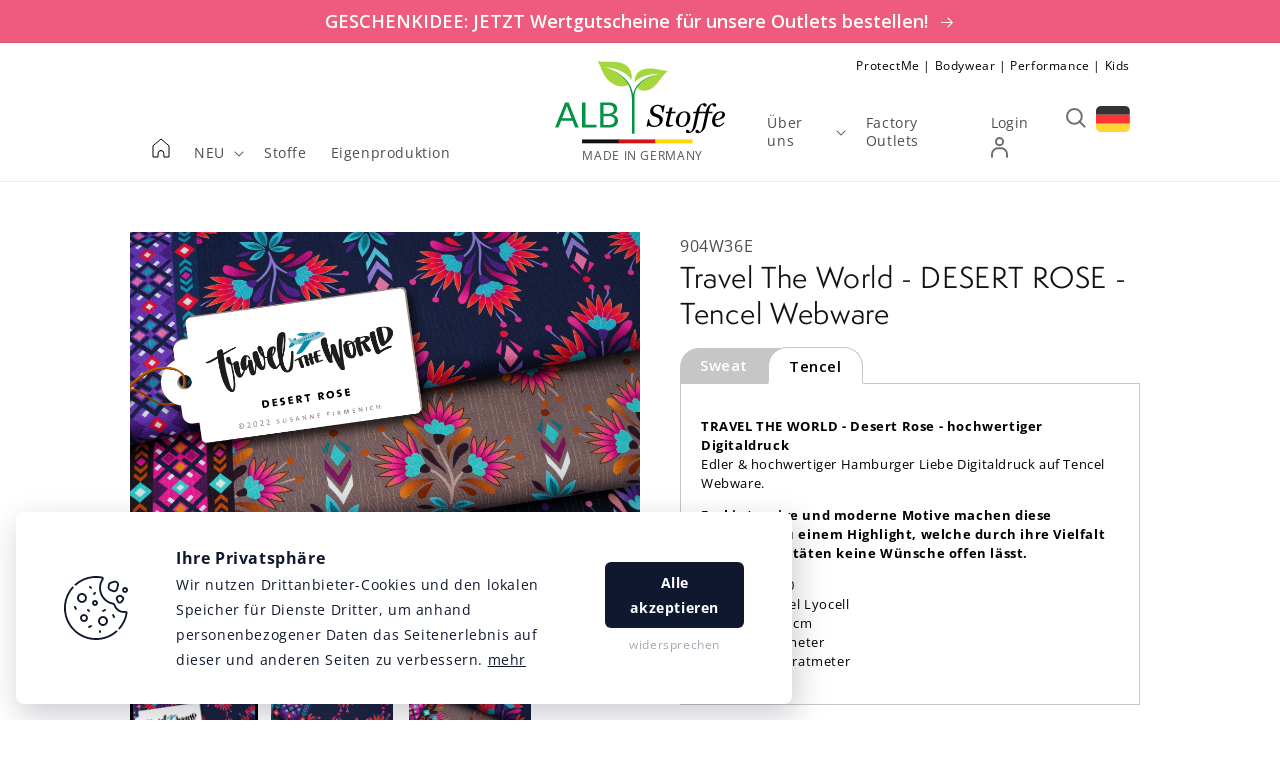

--- FILE ---
content_type: text/html; charset=utf-8
request_url: https://albstoffe.de/products/travel-the-world-desert-rose-tencel-webware
body_size: 39595
content:
<!doctype html>
<html class="no-js" lang="de">
  <head>
    <meta charset="utf-8">
    <meta http-equiv="X-UA-Compatible" content="IE=edge">
    <meta name="viewport" content="width=device-width,initial-scale=1">
    <meta name="theme-color" content="">
    <link rel="canonical" href="https://albstoffe.de/products/travel-the-world-desert-rose-tencel-webware">
    <link rel="preconnect" href="https://cdn.shopify.com" crossorigin>
    


    
<link rel="preconnect" href="https://fonts.shopifycdn.com" crossorigin><title>Travel The World - DESERT ROSE - Tencel Webware</title>

    
      <meta name="description" content="TRAVEL THE WORLD - Desert Rose - hochwertiger Digitaldruck Edler &amp;amp; hochwertiger Hamburger Liebe Digitaldruck auf Tencel Webware.  Farbintensive und moderne Motive machen diese Kollektion zu einem Highlight, welche durch ihre Vielfalt an Stoffqualitäten keine Wünsche offen lässt. Ökotex 100 100% Tencel Lyocell Breit">
    

    

<meta property="og:site_name" content="Albstoffe">
<meta property="og:url" content="https://albstoffe.de/products/travel-the-world-desert-rose-tencel-webware">
<meta property="og:title" content="Travel The World - DESERT ROSE - Tencel Webware">
<meta property="og:type" content="product">
<meta property="og:description" content="TRAVEL THE WORLD - Desert Rose - hochwertiger Digitaldruck Edler &amp;amp; hochwertiger Hamburger Liebe Digitaldruck auf Tencel Webware.  Farbintensive und moderne Motive machen diese Kollektion zu einem Highlight, welche durch ihre Vielfalt an Stoffqualitäten keine Wünsche offen lässt. Ökotex 100 100% Tencel Lyocell Breit"><meta property="og:image" content="http://albstoffe.de/cdn/shop/products/TraveltheWorldDesertRose_df8c3e47-9ab5-4c43-92a2-c64a95a85c95.jpg?v=1647420000">
  <meta property="og:image:secure_url" content="https://albstoffe.de/cdn/shop/products/TraveltheWorldDesertRose_df8c3e47-9ab5-4c43-92a2-c64a95a85c95.jpg?v=1647420000">
  <meta property="og:image:width" content="2000">
  <meta property="og:image:height" content="1705"><meta property="og:price:amount" content="0,00">
  <meta property="og:price:currency" content="EUR"><meta name="twitter:card" content="summary_large_image">
<meta name="twitter:title" content="Travel The World - DESERT ROSE - Tencel Webware">
<meta name="twitter:description" content="TRAVEL THE WORLD - Desert Rose - hochwertiger Digitaldruck Edler &amp;amp; hochwertiger Hamburger Liebe Digitaldruck auf Tencel Webware.  Farbintensive und moderne Motive machen diese Kollektion zu einem Highlight, welche durch ihre Vielfalt an Stoffqualitäten keine Wünsche offen lässt. Ökotex 100 100% Tencel Lyocell Breit">


    <script src="//albstoffe.de/cdn/shop/t/3/assets/global.js?v=62405991776933850771674488441" defer="defer"></script>
    <script>window.performance && window.performance.mark && window.performance.mark('shopify.content_for_header.start');</script><meta id="shopify-digital-wallet" name="shopify-digital-wallet" content="/50722898076/digital_wallets/dialog">
<link rel="alternate" hreflang="x-default" href="https://albstoffe.com/products/travel-the-world-desert-rose-tencel-webware">
<link rel="alternate" hreflang="en" href="https://albstoffe.com/products/travel-the-world-desert-rose-tencel-webware">
<link rel="alternate" hreflang="de-DE" href="https://albstoffe.de/products/travel-the-world-desert-rose-tencel-webware">
<link rel="alternate" hreflang="de-AC" href="https://albstoffe.de/products/travel-the-world-desert-rose-tencel-webware">
<link rel="alternate" hreflang="de-AD" href="https://albstoffe.de/products/travel-the-world-desert-rose-tencel-webware">
<link rel="alternate" hreflang="de-AE" href="https://albstoffe.de/products/travel-the-world-desert-rose-tencel-webware">
<link rel="alternate" hreflang="de-AF" href="https://albstoffe.de/products/travel-the-world-desert-rose-tencel-webware">
<link rel="alternate" hreflang="de-AG" href="https://albstoffe.de/products/travel-the-world-desert-rose-tencel-webware">
<link rel="alternate" hreflang="de-AI" href="https://albstoffe.de/products/travel-the-world-desert-rose-tencel-webware">
<link rel="alternate" hreflang="de-AL" href="https://albstoffe.de/products/travel-the-world-desert-rose-tencel-webware">
<link rel="alternate" hreflang="de-AM" href="https://albstoffe.de/products/travel-the-world-desert-rose-tencel-webware">
<link rel="alternate" hreflang="de-AO" href="https://albstoffe.de/products/travel-the-world-desert-rose-tencel-webware">
<link rel="alternate" hreflang="de-AR" href="https://albstoffe.de/products/travel-the-world-desert-rose-tencel-webware">
<link rel="alternate" hreflang="de-AT" href="https://albstoffe.de/products/travel-the-world-desert-rose-tencel-webware">
<link rel="alternate" hreflang="de-AU" href="https://albstoffe.de/products/travel-the-world-desert-rose-tencel-webware">
<link rel="alternate" hreflang="de-AW" href="https://albstoffe.de/products/travel-the-world-desert-rose-tencel-webware">
<link rel="alternate" hreflang="de-AX" href="https://albstoffe.de/products/travel-the-world-desert-rose-tencel-webware">
<link rel="alternate" hreflang="de-AZ" href="https://albstoffe.de/products/travel-the-world-desert-rose-tencel-webware">
<link rel="alternate" hreflang="de-BA" href="https://albstoffe.de/products/travel-the-world-desert-rose-tencel-webware">
<link rel="alternate" hreflang="de-BB" href="https://albstoffe.de/products/travel-the-world-desert-rose-tencel-webware">
<link rel="alternate" hreflang="de-BD" href="https://albstoffe.de/products/travel-the-world-desert-rose-tencel-webware">
<link rel="alternate" hreflang="de-BE" href="https://albstoffe.de/products/travel-the-world-desert-rose-tencel-webware">
<link rel="alternate" hreflang="de-BF" href="https://albstoffe.de/products/travel-the-world-desert-rose-tencel-webware">
<link rel="alternate" hreflang="de-BG" href="https://albstoffe.de/products/travel-the-world-desert-rose-tencel-webware">
<link rel="alternate" hreflang="de-BH" href="https://albstoffe.de/products/travel-the-world-desert-rose-tencel-webware">
<link rel="alternate" hreflang="de-BI" href="https://albstoffe.de/products/travel-the-world-desert-rose-tencel-webware">
<link rel="alternate" hreflang="de-BJ" href="https://albstoffe.de/products/travel-the-world-desert-rose-tencel-webware">
<link rel="alternate" hreflang="de-BL" href="https://albstoffe.de/products/travel-the-world-desert-rose-tencel-webware">
<link rel="alternate" hreflang="de-BM" href="https://albstoffe.de/products/travel-the-world-desert-rose-tencel-webware">
<link rel="alternate" hreflang="de-BN" href="https://albstoffe.de/products/travel-the-world-desert-rose-tencel-webware">
<link rel="alternate" hreflang="de-BO" href="https://albstoffe.de/products/travel-the-world-desert-rose-tencel-webware">
<link rel="alternate" hreflang="de-BQ" href="https://albstoffe.de/products/travel-the-world-desert-rose-tencel-webware">
<link rel="alternate" hreflang="de-BR" href="https://albstoffe.de/products/travel-the-world-desert-rose-tencel-webware">
<link rel="alternate" hreflang="de-BS" href="https://albstoffe.de/products/travel-the-world-desert-rose-tencel-webware">
<link rel="alternate" hreflang="de-BT" href="https://albstoffe.de/products/travel-the-world-desert-rose-tencel-webware">
<link rel="alternate" hreflang="de-BW" href="https://albstoffe.de/products/travel-the-world-desert-rose-tencel-webware">
<link rel="alternate" hreflang="de-BY" href="https://albstoffe.de/products/travel-the-world-desert-rose-tencel-webware">
<link rel="alternate" hreflang="de-BZ" href="https://albstoffe.de/products/travel-the-world-desert-rose-tencel-webware">
<link rel="alternate" hreflang="de-CA" href="https://albstoffe.de/products/travel-the-world-desert-rose-tencel-webware">
<link rel="alternate" hreflang="de-CC" href="https://albstoffe.de/products/travel-the-world-desert-rose-tencel-webware">
<link rel="alternate" hreflang="de-CD" href="https://albstoffe.de/products/travel-the-world-desert-rose-tencel-webware">
<link rel="alternate" hreflang="de-CF" href="https://albstoffe.de/products/travel-the-world-desert-rose-tencel-webware">
<link rel="alternate" hreflang="de-CG" href="https://albstoffe.de/products/travel-the-world-desert-rose-tencel-webware">
<link rel="alternate" hreflang="de-CH" href="https://albstoffe.de/products/travel-the-world-desert-rose-tencel-webware">
<link rel="alternate" hreflang="de-CI" href="https://albstoffe.de/products/travel-the-world-desert-rose-tencel-webware">
<link rel="alternate" hreflang="de-CK" href="https://albstoffe.de/products/travel-the-world-desert-rose-tencel-webware">
<link rel="alternate" hreflang="de-CL" href="https://albstoffe.de/products/travel-the-world-desert-rose-tencel-webware">
<link rel="alternate" hreflang="de-CM" href="https://albstoffe.de/products/travel-the-world-desert-rose-tencel-webware">
<link rel="alternate" hreflang="de-CN" href="https://albstoffe.de/products/travel-the-world-desert-rose-tencel-webware">
<link rel="alternate" hreflang="de-CO" href="https://albstoffe.de/products/travel-the-world-desert-rose-tencel-webware">
<link rel="alternate" hreflang="de-CR" href="https://albstoffe.de/products/travel-the-world-desert-rose-tencel-webware">
<link rel="alternate" hreflang="de-CV" href="https://albstoffe.de/products/travel-the-world-desert-rose-tencel-webware">
<link rel="alternate" hreflang="de-CW" href="https://albstoffe.de/products/travel-the-world-desert-rose-tencel-webware">
<link rel="alternate" hreflang="de-CX" href="https://albstoffe.de/products/travel-the-world-desert-rose-tencel-webware">
<link rel="alternate" hreflang="de-CY" href="https://albstoffe.de/products/travel-the-world-desert-rose-tencel-webware">
<link rel="alternate" hreflang="de-CZ" href="https://albstoffe.de/products/travel-the-world-desert-rose-tencel-webware">
<link rel="alternate" hreflang="de-DJ" href="https://albstoffe.de/products/travel-the-world-desert-rose-tencel-webware">
<link rel="alternate" hreflang="de-DK" href="https://albstoffe.de/products/travel-the-world-desert-rose-tencel-webware">
<link rel="alternate" hreflang="de-DM" href="https://albstoffe.de/products/travel-the-world-desert-rose-tencel-webware">
<link rel="alternate" hreflang="de-DO" href="https://albstoffe.de/products/travel-the-world-desert-rose-tencel-webware">
<link rel="alternate" hreflang="de-DZ" href="https://albstoffe.de/products/travel-the-world-desert-rose-tencel-webware">
<link rel="alternate" hreflang="de-EC" href="https://albstoffe.de/products/travel-the-world-desert-rose-tencel-webware">
<link rel="alternate" hreflang="de-EE" href="https://albstoffe.de/products/travel-the-world-desert-rose-tencel-webware">
<link rel="alternate" hreflang="de-EG" href="https://albstoffe.de/products/travel-the-world-desert-rose-tencel-webware">
<link rel="alternate" hreflang="de-EH" href="https://albstoffe.de/products/travel-the-world-desert-rose-tencel-webware">
<link rel="alternate" hreflang="de-ER" href="https://albstoffe.de/products/travel-the-world-desert-rose-tencel-webware">
<link rel="alternate" hreflang="de-ES" href="https://albstoffe.de/products/travel-the-world-desert-rose-tencel-webware">
<link rel="alternate" hreflang="de-ET" href="https://albstoffe.de/products/travel-the-world-desert-rose-tencel-webware">
<link rel="alternate" hreflang="de-FI" href="https://albstoffe.de/products/travel-the-world-desert-rose-tencel-webware">
<link rel="alternate" hreflang="de-FJ" href="https://albstoffe.de/products/travel-the-world-desert-rose-tencel-webware">
<link rel="alternate" hreflang="de-FK" href="https://albstoffe.de/products/travel-the-world-desert-rose-tencel-webware">
<link rel="alternate" hreflang="de-FO" href="https://albstoffe.de/products/travel-the-world-desert-rose-tencel-webware">
<link rel="alternate" hreflang="de-FR" href="https://albstoffe.de/products/travel-the-world-desert-rose-tencel-webware">
<link rel="alternate" hreflang="de-GA" href="https://albstoffe.de/products/travel-the-world-desert-rose-tencel-webware">
<link rel="alternate" hreflang="de-GB" href="https://albstoffe.de/products/travel-the-world-desert-rose-tencel-webware">
<link rel="alternate" hreflang="de-GD" href="https://albstoffe.de/products/travel-the-world-desert-rose-tencel-webware">
<link rel="alternate" hreflang="de-GE" href="https://albstoffe.de/products/travel-the-world-desert-rose-tencel-webware">
<link rel="alternate" hreflang="de-GF" href="https://albstoffe.de/products/travel-the-world-desert-rose-tencel-webware">
<link rel="alternate" hreflang="de-GG" href="https://albstoffe.de/products/travel-the-world-desert-rose-tencel-webware">
<link rel="alternate" hreflang="de-GH" href="https://albstoffe.de/products/travel-the-world-desert-rose-tencel-webware">
<link rel="alternate" hreflang="de-GI" href="https://albstoffe.de/products/travel-the-world-desert-rose-tencel-webware">
<link rel="alternate" hreflang="de-GL" href="https://albstoffe.de/products/travel-the-world-desert-rose-tencel-webware">
<link rel="alternate" hreflang="de-GM" href="https://albstoffe.de/products/travel-the-world-desert-rose-tencel-webware">
<link rel="alternate" hreflang="de-GN" href="https://albstoffe.de/products/travel-the-world-desert-rose-tencel-webware">
<link rel="alternate" hreflang="de-GP" href="https://albstoffe.de/products/travel-the-world-desert-rose-tencel-webware">
<link rel="alternate" hreflang="de-GQ" href="https://albstoffe.de/products/travel-the-world-desert-rose-tencel-webware">
<link rel="alternate" hreflang="de-GR" href="https://albstoffe.de/products/travel-the-world-desert-rose-tencel-webware">
<link rel="alternate" hreflang="de-GS" href="https://albstoffe.de/products/travel-the-world-desert-rose-tencel-webware">
<link rel="alternate" hreflang="de-GT" href="https://albstoffe.de/products/travel-the-world-desert-rose-tencel-webware">
<link rel="alternate" hreflang="de-GW" href="https://albstoffe.de/products/travel-the-world-desert-rose-tencel-webware">
<link rel="alternate" hreflang="de-GY" href="https://albstoffe.de/products/travel-the-world-desert-rose-tencel-webware">
<link rel="alternate" hreflang="de-HK" href="https://albstoffe.de/products/travel-the-world-desert-rose-tencel-webware">
<link rel="alternate" hreflang="de-HN" href="https://albstoffe.de/products/travel-the-world-desert-rose-tencel-webware">
<link rel="alternate" hreflang="de-HR" href="https://albstoffe.de/products/travel-the-world-desert-rose-tencel-webware">
<link rel="alternate" hreflang="de-HT" href="https://albstoffe.de/products/travel-the-world-desert-rose-tencel-webware">
<link rel="alternate" hreflang="de-HU" href="https://albstoffe.de/products/travel-the-world-desert-rose-tencel-webware">
<link rel="alternate" hreflang="de-ID" href="https://albstoffe.de/products/travel-the-world-desert-rose-tencel-webware">
<link rel="alternate" hreflang="de-IE" href="https://albstoffe.de/products/travel-the-world-desert-rose-tencel-webware">
<link rel="alternate" hreflang="de-IL" href="https://albstoffe.de/products/travel-the-world-desert-rose-tencel-webware">
<link rel="alternate" hreflang="de-IM" href="https://albstoffe.de/products/travel-the-world-desert-rose-tencel-webware">
<link rel="alternate" hreflang="de-IN" href="https://albstoffe.de/products/travel-the-world-desert-rose-tencel-webware">
<link rel="alternate" hreflang="de-IO" href="https://albstoffe.de/products/travel-the-world-desert-rose-tencel-webware">
<link rel="alternate" hreflang="de-IQ" href="https://albstoffe.de/products/travel-the-world-desert-rose-tencel-webware">
<link rel="alternate" hreflang="de-IS" href="https://albstoffe.de/products/travel-the-world-desert-rose-tencel-webware">
<link rel="alternate" hreflang="de-IT" href="https://albstoffe.de/products/travel-the-world-desert-rose-tencel-webware">
<link rel="alternate" hreflang="de-JE" href="https://albstoffe.de/products/travel-the-world-desert-rose-tencel-webware">
<link rel="alternate" hreflang="de-JM" href="https://albstoffe.de/products/travel-the-world-desert-rose-tencel-webware">
<link rel="alternate" hreflang="de-JO" href="https://albstoffe.de/products/travel-the-world-desert-rose-tencel-webware">
<link rel="alternate" hreflang="de-JP" href="https://albstoffe.de/products/travel-the-world-desert-rose-tencel-webware">
<link rel="alternate" hreflang="de-KE" href="https://albstoffe.de/products/travel-the-world-desert-rose-tencel-webware">
<link rel="alternate" hreflang="de-KG" href="https://albstoffe.de/products/travel-the-world-desert-rose-tencel-webware">
<link rel="alternate" hreflang="de-KH" href="https://albstoffe.de/products/travel-the-world-desert-rose-tencel-webware">
<link rel="alternate" hreflang="de-KI" href="https://albstoffe.de/products/travel-the-world-desert-rose-tencel-webware">
<link rel="alternate" hreflang="de-KM" href="https://albstoffe.de/products/travel-the-world-desert-rose-tencel-webware">
<link rel="alternate" hreflang="de-KN" href="https://albstoffe.de/products/travel-the-world-desert-rose-tencel-webware">
<link rel="alternate" hreflang="de-KR" href="https://albstoffe.de/products/travel-the-world-desert-rose-tencel-webware">
<link rel="alternate" hreflang="de-KW" href="https://albstoffe.de/products/travel-the-world-desert-rose-tencel-webware">
<link rel="alternate" hreflang="de-KY" href="https://albstoffe.de/products/travel-the-world-desert-rose-tencel-webware">
<link rel="alternate" hreflang="de-KZ" href="https://albstoffe.de/products/travel-the-world-desert-rose-tencel-webware">
<link rel="alternate" hreflang="de-LA" href="https://albstoffe.de/products/travel-the-world-desert-rose-tencel-webware">
<link rel="alternate" hreflang="de-LB" href="https://albstoffe.de/products/travel-the-world-desert-rose-tencel-webware">
<link rel="alternate" hreflang="de-LC" href="https://albstoffe.de/products/travel-the-world-desert-rose-tencel-webware">
<link rel="alternate" hreflang="de-LI" href="https://albstoffe.de/products/travel-the-world-desert-rose-tencel-webware">
<link rel="alternate" hreflang="de-LK" href="https://albstoffe.de/products/travel-the-world-desert-rose-tencel-webware">
<link rel="alternate" hreflang="de-LR" href="https://albstoffe.de/products/travel-the-world-desert-rose-tencel-webware">
<link rel="alternate" hreflang="de-LS" href="https://albstoffe.de/products/travel-the-world-desert-rose-tencel-webware">
<link rel="alternate" hreflang="de-LT" href="https://albstoffe.de/products/travel-the-world-desert-rose-tencel-webware">
<link rel="alternate" hreflang="de-LU" href="https://albstoffe.de/products/travel-the-world-desert-rose-tencel-webware">
<link rel="alternate" hreflang="de-LV" href="https://albstoffe.de/products/travel-the-world-desert-rose-tencel-webware">
<link rel="alternate" hreflang="de-LY" href="https://albstoffe.de/products/travel-the-world-desert-rose-tencel-webware">
<link rel="alternate" hreflang="de-MA" href="https://albstoffe.de/products/travel-the-world-desert-rose-tencel-webware">
<link rel="alternate" hreflang="de-MC" href="https://albstoffe.de/products/travel-the-world-desert-rose-tencel-webware">
<link rel="alternate" hreflang="de-MD" href="https://albstoffe.de/products/travel-the-world-desert-rose-tencel-webware">
<link rel="alternate" hreflang="de-ME" href="https://albstoffe.de/products/travel-the-world-desert-rose-tencel-webware">
<link rel="alternate" hreflang="de-MF" href="https://albstoffe.de/products/travel-the-world-desert-rose-tencel-webware">
<link rel="alternate" hreflang="de-MG" href="https://albstoffe.de/products/travel-the-world-desert-rose-tencel-webware">
<link rel="alternate" hreflang="de-MK" href="https://albstoffe.de/products/travel-the-world-desert-rose-tencel-webware">
<link rel="alternate" hreflang="de-ML" href="https://albstoffe.de/products/travel-the-world-desert-rose-tencel-webware">
<link rel="alternate" hreflang="de-MM" href="https://albstoffe.de/products/travel-the-world-desert-rose-tencel-webware">
<link rel="alternate" hreflang="de-MN" href="https://albstoffe.de/products/travel-the-world-desert-rose-tencel-webware">
<link rel="alternate" hreflang="de-MO" href="https://albstoffe.de/products/travel-the-world-desert-rose-tencel-webware">
<link rel="alternate" hreflang="de-MQ" href="https://albstoffe.de/products/travel-the-world-desert-rose-tencel-webware">
<link rel="alternate" hreflang="de-MR" href="https://albstoffe.de/products/travel-the-world-desert-rose-tencel-webware">
<link rel="alternate" hreflang="de-MS" href="https://albstoffe.de/products/travel-the-world-desert-rose-tencel-webware">
<link rel="alternate" hreflang="de-MT" href="https://albstoffe.de/products/travel-the-world-desert-rose-tencel-webware">
<link rel="alternate" hreflang="de-MU" href="https://albstoffe.de/products/travel-the-world-desert-rose-tencel-webware">
<link rel="alternate" hreflang="de-MV" href="https://albstoffe.de/products/travel-the-world-desert-rose-tencel-webware">
<link rel="alternate" hreflang="de-MW" href="https://albstoffe.de/products/travel-the-world-desert-rose-tencel-webware">
<link rel="alternate" hreflang="de-MX" href="https://albstoffe.de/products/travel-the-world-desert-rose-tencel-webware">
<link rel="alternate" hreflang="de-MY" href="https://albstoffe.de/products/travel-the-world-desert-rose-tencel-webware">
<link rel="alternate" hreflang="de-MZ" href="https://albstoffe.de/products/travel-the-world-desert-rose-tencel-webware">
<link rel="alternate" hreflang="de-NA" href="https://albstoffe.de/products/travel-the-world-desert-rose-tencel-webware">
<link rel="alternate" hreflang="de-NC" href="https://albstoffe.de/products/travel-the-world-desert-rose-tencel-webware">
<link rel="alternate" hreflang="de-NE" href="https://albstoffe.de/products/travel-the-world-desert-rose-tencel-webware">
<link rel="alternate" hreflang="de-NF" href="https://albstoffe.de/products/travel-the-world-desert-rose-tencel-webware">
<link rel="alternate" hreflang="de-NG" href="https://albstoffe.de/products/travel-the-world-desert-rose-tencel-webware">
<link rel="alternate" hreflang="de-NI" href="https://albstoffe.de/products/travel-the-world-desert-rose-tencel-webware">
<link rel="alternate" hreflang="de-NL" href="https://albstoffe.de/products/travel-the-world-desert-rose-tencel-webware">
<link rel="alternate" hreflang="de-NO" href="https://albstoffe.de/products/travel-the-world-desert-rose-tencel-webware">
<link rel="alternate" hreflang="de-NP" href="https://albstoffe.de/products/travel-the-world-desert-rose-tencel-webware">
<link rel="alternate" hreflang="de-NR" href="https://albstoffe.de/products/travel-the-world-desert-rose-tencel-webware">
<link rel="alternate" hreflang="de-NU" href="https://albstoffe.de/products/travel-the-world-desert-rose-tencel-webware">
<link rel="alternate" hreflang="de-NZ" href="https://albstoffe.de/products/travel-the-world-desert-rose-tencel-webware">
<link rel="alternate" hreflang="de-OM" href="https://albstoffe.de/products/travel-the-world-desert-rose-tencel-webware">
<link rel="alternate" hreflang="de-PA" href="https://albstoffe.de/products/travel-the-world-desert-rose-tencel-webware">
<link rel="alternate" hreflang="de-PE" href="https://albstoffe.de/products/travel-the-world-desert-rose-tencel-webware">
<link rel="alternate" hreflang="de-PF" href="https://albstoffe.de/products/travel-the-world-desert-rose-tencel-webware">
<link rel="alternate" hreflang="de-PG" href="https://albstoffe.de/products/travel-the-world-desert-rose-tencel-webware">
<link rel="alternate" hreflang="de-PH" href="https://albstoffe.de/products/travel-the-world-desert-rose-tencel-webware">
<link rel="alternate" hreflang="de-PK" href="https://albstoffe.de/products/travel-the-world-desert-rose-tencel-webware">
<link rel="alternate" hreflang="de-PL" href="https://albstoffe.de/products/travel-the-world-desert-rose-tencel-webware">
<link rel="alternate" hreflang="de-PM" href="https://albstoffe.de/products/travel-the-world-desert-rose-tencel-webware">
<link rel="alternate" hreflang="de-PN" href="https://albstoffe.de/products/travel-the-world-desert-rose-tencel-webware">
<link rel="alternate" hreflang="de-PS" href="https://albstoffe.de/products/travel-the-world-desert-rose-tencel-webware">
<link rel="alternate" hreflang="de-PT" href="https://albstoffe.de/products/travel-the-world-desert-rose-tencel-webware">
<link rel="alternate" hreflang="de-PY" href="https://albstoffe.de/products/travel-the-world-desert-rose-tencel-webware">
<link rel="alternate" hreflang="de-QA" href="https://albstoffe.de/products/travel-the-world-desert-rose-tencel-webware">
<link rel="alternate" hreflang="de-RE" href="https://albstoffe.de/products/travel-the-world-desert-rose-tencel-webware">
<link rel="alternate" hreflang="de-RO" href="https://albstoffe.de/products/travel-the-world-desert-rose-tencel-webware">
<link rel="alternate" hreflang="de-RS" href="https://albstoffe.de/products/travel-the-world-desert-rose-tencel-webware">
<link rel="alternate" hreflang="de-RU" href="https://albstoffe.de/products/travel-the-world-desert-rose-tencel-webware">
<link rel="alternate" hreflang="de-RW" href="https://albstoffe.de/products/travel-the-world-desert-rose-tencel-webware">
<link rel="alternate" hreflang="de-SA" href="https://albstoffe.de/products/travel-the-world-desert-rose-tencel-webware">
<link rel="alternate" hreflang="de-SB" href="https://albstoffe.de/products/travel-the-world-desert-rose-tencel-webware">
<link rel="alternate" hreflang="de-SC" href="https://albstoffe.de/products/travel-the-world-desert-rose-tencel-webware">
<link rel="alternate" hreflang="de-SD" href="https://albstoffe.de/products/travel-the-world-desert-rose-tencel-webware">
<link rel="alternate" hreflang="de-SE" href="https://albstoffe.de/products/travel-the-world-desert-rose-tencel-webware">
<link rel="alternate" hreflang="de-SG" href="https://albstoffe.de/products/travel-the-world-desert-rose-tencel-webware">
<link rel="alternate" hreflang="de-SH" href="https://albstoffe.de/products/travel-the-world-desert-rose-tencel-webware">
<link rel="alternate" hreflang="de-SI" href="https://albstoffe.de/products/travel-the-world-desert-rose-tencel-webware">
<link rel="alternate" hreflang="de-SJ" href="https://albstoffe.de/products/travel-the-world-desert-rose-tencel-webware">
<link rel="alternate" hreflang="de-SK" href="https://albstoffe.de/products/travel-the-world-desert-rose-tencel-webware">
<link rel="alternate" hreflang="de-SL" href="https://albstoffe.de/products/travel-the-world-desert-rose-tencel-webware">
<link rel="alternate" hreflang="de-SM" href="https://albstoffe.de/products/travel-the-world-desert-rose-tencel-webware">
<link rel="alternate" hreflang="de-SN" href="https://albstoffe.de/products/travel-the-world-desert-rose-tencel-webware">
<link rel="alternate" hreflang="de-SO" href="https://albstoffe.de/products/travel-the-world-desert-rose-tencel-webware">
<link rel="alternate" hreflang="de-SR" href="https://albstoffe.de/products/travel-the-world-desert-rose-tencel-webware">
<link rel="alternate" hreflang="de-SS" href="https://albstoffe.de/products/travel-the-world-desert-rose-tencel-webware">
<link rel="alternate" hreflang="de-ST" href="https://albstoffe.de/products/travel-the-world-desert-rose-tencel-webware">
<link rel="alternate" hreflang="de-SV" href="https://albstoffe.de/products/travel-the-world-desert-rose-tencel-webware">
<link rel="alternate" hreflang="de-SX" href="https://albstoffe.de/products/travel-the-world-desert-rose-tencel-webware">
<link rel="alternate" hreflang="de-SZ" href="https://albstoffe.de/products/travel-the-world-desert-rose-tencel-webware">
<link rel="alternate" hreflang="de-TA" href="https://albstoffe.de/products/travel-the-world-desert-rose-tencel-webware">
<link rel="alternate" hreflang="de-TC" href="https://albstoffe.de/products/travel-the-world-desert-rose-tencel-webware">
<link rel="alternate" hreflang="de-TD" href="https://albstoffe.de/products/travel-the-world-desert-rose-tencel-webware">
<link rel="alternate" hreflang="de-TF" href="https://albstoffe.de/products/travel-the-world-desert-rose-tencel-webware">
<link rel="alternate" hreflang="de-TG" href="https://albstoffe.de/products/travel-the-world-desert-rose-tencel-webware">
<link rel="alternate" hreflang="de-TH" href="https://albstoffe.de/products/travel-the-world-desert-rose-tencel-webware">
<link rel="alternate" hreflang="de-TJ" href="https://albstoffe.de/products/travel-the-world-desert-rose-tencel-webware">
<link rel="alternate" hreflang="de-TK" href="https://albstoffe.de/products/travel-the-world-desert-rose-tencel-webware">
<link rel="alternate" hreflang="de-TL" href="https://albstoffe.de/products/travel-the-world-desert-rose-tencel-webware">
<link rel="alternate" hreflang="de-TM" href="https://albstoffe.de/products/travel-the-world-desert-rose-tencel-webware">
<link rel="alternate" hreflang="de-TN" href="https://albstoffe.de/products/travel-the-world-desert-rose-tencel-webware">
<link rel="alternate" hreflang="de-TO" href="https://albstoffe.de/products/travel-the-world-desert-rose-tencel-webware">
<link rel="alternate" hreflang="de-TR" href="https://albstoffe.de/products/travel-the-world-desert-rose-tencel-webware">
<link rel="alternate" hreflang="de-TT" href="https://albstoffe.de/products/travel-the-world-desert-rose-tencel-webware">
<link rel="alternate" hreflang="de-TV" href="https://albstoffe.de/products/travel-the-world-desert-rose-tencel-webware">
<link rel="alternate" hreflang="de-TW" href="https://albstoffe.de/products/travel-the-world-desert-rose-tencel-webware">
<link rel="alternate" hreflang="de-TZ" href="https://albstoffe.de/products/travel-the-world-desert-rose-tencel-webware">
<link rel="alternate" hreflang="de-UA" href="https://albstoffe.de/products/travel-the-world-desert-rose-tencel-webware">
<link rel="alternate" hreflang="de-UG" href="https://albstoffe.de/products/travel-the-world-desert-rose-tencel-webware">
<link rel="alternate" hreflang="de-UM" href="https://albstoffe.de/products/travel-the-world-desert-rose-tencel-webware">
<link rel="alternate" hreflang="de-US" href="https://albstoffe.de/products/travel-the-world-desert-rose-tencel-webware">
<link rel="alternate" hreflang="de-UY" href="https://albstoffe.de/products/travel-the-world-desert-rose-tencel-webware">
<link rel="alternate" hreflang="de-UZ" href="https://albstoffe.de/products/travel-the-world-desert-rose-tencel-webware">
<link rel="alternate" hreflang="de-VA" href="https://albstoffe.de/products/travel-the-world-desert-rose-tencel-webware">
<link rel="alternate" hreflang="de-VC" href="https://albstoffe.de/products/travel-the-world-desert-rose-tencel-webware">
<link rel="alternate" hreflang="de-VE" href="https://albstoffe.de/products/travel-the-world-desert-rose-tencel-webware">
<link rel="alternate" hreflang="de-VG" href="https://albstoffe.de/products/travel-the-world-desert-rose-tencel-webware">
<link rel="alternate" hreflang="de-VN" href="https://albstoffe.de/products/travel-the-world-desert-rose-tencel-webware">
<link rel="alternate" hreflang="de-VU" href="https://albstoffe.de/products/travel-the-world-desert-rose-tencel-webware">
<link rel="alternate" hreflang="de-WF" href="https://albstoffe.de/products/travel-the-world-desert-rose-tencel-webware">
<link rel="alternate" hreflang="de-WS" href="https://albstoffe.de/products/travel-the-world-desert-rose-tencel-webware">
<link rel="alternate" hreflang="de-XK" href="https://albstoffe.de/products/travel-the-world-desert-rose-tencel-webware">
<link rel="alternate" hreflang="de-YE" href="https://albstoffe.de/products/travel-the-world-desert-rose-tencel-webware">
<link rel="alternate" hreflang="de-YT" href="https://albstoffe.de/products/travel-the-world-desert-rose-tencel-webware">
<link rel="alternate" hreflang="de-ZA" href="https://albstoffe.de/products/travel-the-world-desert-rose-tencel-webware">
<link rel="alternate" hreflang="de-ZM" href="https://albstoffe.de/products/travel-the-world-desert-rose-tencel-webware">
<link rel="alternate" hreflang="de-ZW" href="https://albstoffe.de/products/travel-the-world-desert-rose-tencel-webware">
<link rel="alternate" type="application/json+oembed" href="https://albstoffe.de/products/travel-the-world-desert-rose-tencel-webware.oembed">
<script async="async" src="/checkouts/internal/preloads.js?locale=de-DE"></script>
<script id="shopify-features" type="application/json">{"accessToken":"75a48c12e3e655e0fda3073e430c6493","betas":["rich-media-storefront-analytics"],"domain":"albstoffe.de","predictiveSearch":true,"shopId":50722898076,"locale":"de"}</script>
<script>var Shopify = Shopify || {};
Shopify.shop = "albstoffe-b2b.myshopify.com";
Shopify.locale = "de";
Shopify.currency = {"active":"EUR","rate":"1.0"};
Shopify.country = "DE";
Shopify.theme = {"name":"albstoffe-b2b-theme\/main","id":125667082396,"schema_name":"Dawn","schema_version":"1.1.0","theme_store_id":null,"role":"main"};
Shopify.theme.handle = "null";
Shopify.theme.style = {"id":null,"handle":null};
Shopify.cdnHost = "albstoffe.de/cdn";
Shopify.routes = Shopify.routes || {};
Shopify.routes.root = "/";</script>
<script type="module">!function(o){(o.Shopify=o.Shopify||{}).modules=!0}(window);</script>
<script>!function(o){function n(){var o=[];function n(){o.push(Array.prototype.slice.apply(arguments))}return n.q=o,n}var t=o.Shopify=o.Shopify||{};t.loadFeatures=n(),t.autoloadFeatures=n()}(window);</script>
<script id="shop-js-analytics" type="application/json">{"pageType":"product"}</script>
<script defer="defer" async type="module" src="//albstoffe.de/cdn/shopifycloud/shop-js/modules/v2/client.init-shop-cart-sync_kxAhZfSm.de.esm.js"></script>
<script defer="defer" async type="module" src="//albstoffe.de/cdn/shopifycloud/shop-js/modules/v2/chunk.common_5BMd6ono.esm.js"></script>
<script type="module">
  await import("//albstoffe.de/cdn/shopifycloud/shop-js/modules/v2/client.init-shop-cart-sync_kxAhZfSm.de.esm.js");
await import("//albstoffe.de/cdn/shopifycloud/shop-js/modules/v2/chunk.common_5BMd6ono.esm.js");

  window.Shopify.SignInWithShop?.initShopCartSync?.({"fedCMEnabled":true,"windoidEnabled":true});

</script>
<script>(function() {
  var isLoaded = false;
  function asyncLoad() {
    if (isLoaded) return;
    isLoaded = true;
    var urls = ["https:\/\/cdn.weglot.com\/weglot_script_tag.js?shop=albstoffe-b2b.myshopify.com","https:\/\/instafeed.nfcube.com\/cdn\/9fd72974ea4f20ac463d4d1b93a0ffa6.js?shop=albstoffe-b2b.myshopify.com"];
    for (var i = 0; i < urls.length; i++) {
      var s = document.createElement('script');
      s.type = 'text/javascript';
      s.async = true;
      s.src = urls[i];
      var x = document.getElementsByTagName('script')[0];
      x.parentNode.insertBefore(s, x);
    }
  };
  if(window.attachEvent) {
    window.attachEvent('onload', asyncLoad);
  } else {
    window.addEventListener('load', asyncLoad, false);
  }
})();</script>
<script id="__st">var __st={"a":50722898076,"offset":-18000,"reqid":"9a71c20c-ac27-4f34-a7f7-a58d0d125299-1768981944","pageurl":"albstoffe.de\/products\/travel-the-world-desert-rose-tencel-webware","u":"b4a9fb9e66ab","p":"product","rtyp":"product","rid":7258525270172};</script>
<script>window.ShopifyPaypalV4VisibilityTracking = true;</script>
<script id="captcha-bootstrap">!function(){'use strict';const t='contact',e='account',n='new_comment',o=[[t,t],['blogs',n],['comments',n],[t,'customer']],c=[[e,'customer_login'],[e,'guest_login'],[e,'recover_customer_password'],[e,'create_customer']],r=t=>t.map((([t,e])=>`form[action*='/${t}']:not([data-nocaptcha='true']) input[name='form_type'][value='${e}']`)).join(','),a=t=>()=>t?[...document.querySelectorAll(t)].map((t=>t.form)):[];function s(){const t=[...o],e=r(t);return a(e)}const i='password',u='form_key',d=['recaptcha-v3-token','g-recaptcha-response','h-captcha-response',i],f=()=>{try{return window.sessionStorage}catch{return}},m='__shopify_v',_=t=>t.elements[u];function p(t,e,n=!1){try{const o=window.sessionStorage,c=JSON.parse(o.getItem(e)),{data:r}=function(t){const{data:e,action:n}=t;return t[m]||n?{data:e,action:n}:{data:t,action:n}}(c);for(const[e,n]of Object.entries(r))t.elements[e]&&(t.elements[e].value=n);n&&o.removeItem(e)}catch(o){console.error('form repopulation failed',{error:o})}}const l='form_type',E='cptcha';function T(t){t.dataset[E]=!0}const w=window,h=w.document,L='Shopify',v='ce_forms',y='captcha';let A=!1;((t,e)=>{const n=(g='f06e6c50-85a8-45c8-87d0-21a2b65856fe',I='https://cdn.shopify.com/shopifycloud/storefront-forms-hcaptcha/ce_storefront_forms_captcha_hcaptcha.v1.5.2.iife.js',D={infoText:'Durch hCaptcha geschützt',privacyText:'Datenschutz',termsText:'Allgemeine Geschäftsbedingungen'},(t,e,n)=>{const o=w[L][v],c=o.bindForm;if(c)return c(t,g,e,D).then(n);var r;o.q.push([[t,g,e,D],n]),r=I,A||(h.body.append(Object.assign(h.createElement('script'),{id:'captcha-provider',async:!0,src:r})),A=!0)});var g,I,D;w[L]=w[L]||{},w[L][v]=w[L][v]||{},w[L][v].q=[],w[L][y]=w[L][y]||{},w[L][y].protect=function(t,e){n(t,void 0,e),T(t)},Object.freeze(w[L][y]),function(t,e,n,w,h,L){const[v,y,A,g]=function(t,e,n){const i=e?o:[],u=t?c:[],d=[...i,...u],f=r(d),m=r(i),_=r(d.filter((([t,e])=>n.includes(e))));return[a(f),a(m),a(_),s()]}(w,h,L),I=t=>{const e=t.target;return e instanceof HTMLFormElement?e:e&&e.form},D=t=>v().includes(t);t.addEventListener('submit',(t=>{const e=I(t);if(!e)return;const n=D(e)&&!e.dataset.hcaptchaBound&&!e.dataset.recaptchaBound,o=_(e),c=g().includes(e)&&(!o||!o.value);(n||c)&&t.preventDefault(),c&&!n&&(function(t){try{if(!f())return;!function(t){const e=f();if(!e)return;const n=_(t);if(!n)return;const o=n.value;o&&e.removeItem(o)}(t);const e=Array.from(Array(32),(()=>Math.random().toString(36)[2])).join('');!function(t,e){_(t)||t.append(Object.assign(document.createElement('input'),{type:'hidden',name:u})),t.elements[u].value=e}(t,e),function(t,e){const n=f();if(!n)return;const o=[...t.querySelectorAll(`input[type='${i}']`)].map((({name:t})=>t)),c=[...d,...o],r={};for(const[a,s]of new FormData(t).entries())c.includes(a)||(r[a]=s);n.setItem(e,JSON.stringify({[m]:1,action:t.action,data:r}))}(t,e)}catch(e){console.error('failed to persist form',e)}}(e),e.submit())}));const S=(t,e)=>{t&&!t.dataset[E]&&(n(t,e.some((e=>e===t))),T(t))};for(const o of['focusin','change'])t.addEventListener(o,(t=>{const e=I(t);D(e)&&S(e,y())}));const B=e.get('form_key'),M=e.get(l),P=B&&M;t.addEventListener('DOMContentLoaded',(()=>{const t=y();if(P)for(const e of t)e.elements[l].value===M&&p(e,B);[...new Set([...A(),...v().filter((t=>'true'===t.dataset.shopifyCaptcha))])].forEach((e=>S(e,t)))}))}(h,new URLSearchParams(w.location.search),n,t,e,['guest_login'])})(!0,!0)}();</script>
<script integrity="sha256-4kQ18oKyAcykRKYeNunJcIwy7WH5gtpwJnB7kiuLZ1E=" data-source-attribution="shopify.loadfeatures" defer="defer" src="//albstoffe.de/cdn/shopifycloud/storefront/assets/storefront/load_feature-a0a9edcb.js" crossorigin="anonymous"></script>
<script data-source-attribution="shopify.dynamic_checkout.dynamic.init">var Shopify=Shopify||{};Shopify.PaymentButton=Shopify.PaymentButton||{isStorefrontPortableWallets:!0,init:function(){window.Shopify.PaymentButton.init=function(){};var t=document.createElement("script");t.src="https://albstoffe.de/cdn/shopifycloud/portable-wallets/latest/portable-wallets.de.js",t.type="module",document.head.appendChild(t)}};
</script>
<script data-source-attribution="shopify.dynamic_checkout.buyer_consent">
  function portableWalletsHideBuyerConsent(e){var t=document.getElementById("shopify-buyer-consent"),n=document.getElementById("shopify-subscription-policy-button");t&&n&&(t.classList.add("hidden"),t.setAttribute("aria-hidden","true"),n.removeEventListener("click",e))}function portableWalletsShowBuyerConsent(e){var t=document.getElementById("shopify-buyer-consent"),n=document.getElementById("shopify-subscription-policy-button");t&&n&&(t.classList.remove("hidden"),t.removeAttribute("aria-hidden"),n.addEventListener("click",e))}window.Shopify?.PaymentButton&&(window.Shopify.PaymentButton.hideBuyerConsent=portableWalletsHideBuyerConsent,window.Shopify.PaymentButton.showBuyerConsent=portableWalletsShowBuyerConsent);
</script>
<script data-source-attribution="shopify.dynamic_checkout.cart.bootstrap">document.addEventListener("DOMContentLoaded",(function(){function t(){return document.querySelector("shopify-accelerated-checkout-cart, shopify-accelerated-checkout")}if(t())Shopify.PaymentButton.init();else{new MutationObserver((function(e,n){t()&&(Shopify.PaymentButton.init(),n.disconnect())})).observe(document.body,{childList:!0,subtree:!0})}}));
</script>
<script id="sections-script" data-sections="main-product,product-recommendations,header,footer" defer="defer" src="//albstoffe.de/cdn/shop/t/3/compiled_assets/scripts.js?v=10391"></script>
<script>window.performance && window.performance.mark && window.performance.mark('shopify.content_for_header.end');</script>


    <style data-shopify>
      @font-face {
  font-family: "Open Sans";
  font-weight: 400;
  font-style: normal;
  font-display: swap;
  src: url("//albstoffe.de/cdn/fonts/open_sans/opensans_n4.c32e4d4eca5273f6d4ee95ddf54b5bbb75fc9b61.woff2") format("woff2"),
       url("//albstoffe.de/cdn/fonts/open_sans/opensans_n4.5f3406f8d94162b37bfa232b486ac93ee892406d.woff") format("woff");
}

      @font-face {
  font-family: "Open Sans";
  font-weight: 700;
  font-style: normal;
  font-display: swap;
  src: url("//albstoffe.de/cdn/fonts/open_sans/opensans_n7.a9393be1574ea8606c68f4441806b2711d0d13e4.woff2") format("woff2"),
       url("//albstoffe.de/cdn/fonts/open_sans/opensans_n7.7b8af34a6ebf52beb1a4c1d8c73ad6910ec2e553.woff") format("woff");
}

      @font-face {
  font-family: "Open Sans";
  font-weight: 400;
  font-style: italic;
  font-display: swap;
  src: url("//albstoffe.de/cdn/fonts/open_sans/opensans_i4.6f1d45f7a46916cc95c694aab32ecbf7509cbf33.woff2") format("woff2"),
       url("//albstoffe.de/cdn/fonts/open_sans/opensans_i4.4efaa52d5a57aa9a57c1556cc2b7465d18839daa.woff") format("woff");
}

      @font-face {
  font-family: "Open Sans";
  font-weight: 700;
  font-style: italic;
  font-display: swap;
  src: url("//albstoffe.de/cdn/fonts/open_sans/opensans_i7.916ced2e2ce15f7fcd95d196601a15e7b89ee9a4.woff2") format("woff2"),
       url("//albstoffe.de/cdn/fonts/open_sans/opensans_i7.99a9cff8c86ea65461de497ade3d515a98f8b32a.woff") format("woff");
}

      @font-face {
  font-family: "Anonymous Pro";
  font-weight: 400;
  font-style: normal;
  font-display: swap;
  src: url("//albstoffe.de/cdn/fonts/anonymous_pro/anonymouspro_n4.f8892cc1cfa3d797af6172c8eeddce62cf610e33.woff2") format("woff2"),
       url("//albstoffe.de/cdn/fonts/anonymous_pro/anonymouspro_n4.a707ca3ea5e6b6468ff0c29cf7e105dca1c09be4.woff") format("woff");
}


      .wip::before{
        background-image: url('//albstoffe.de/cdn/shop/t/3/assets/wip_300x.png?v=42023750368692734971630410703');
      }

      :root {
        --font-body-family: "Open Sans", sans-serif;
        --font-body-style: normal;
        --font-body-weight: 400;

        --font-heading-family: semplicitapro, monospace;
        --font-heading-style: normal;
        --font-heading-weight: 400;

        --color-base-text: 18, 18, 18;
        --color-base-background-1: 255, 255, 255;
        --color-base-background-2: 243, 243, 243;
        --color-base-solid-button-labels: 255, 255, 255;
        --color-base-outline-button-labels: 18, 18, 18;
        --color-base-accent-1: 18, 18, 18;
        --color-base-accent-2: 51, 79, 180;
        --payment-terms-background-color: #FFFFFF;

        --page-width: 136rem;
        --page-width-old: 160rem;
      }

      *,
      *::before,
      *::after {
        box-sizing: inherit;
      }

      html {
        box-sizing: border-box;
        font-size: 62.5%;
        height: 100%;
      }

      body {
        display: grid;
        grid-template-rows: auto auto 1fr auto;
        grid-template-columns: 100%;
        min-height: 100%;
        margin: 0;
        font-size: 1.5rem;
        letter-spacing: 0.06rem;
        line-height: 1.8;
        font-family: var(--font-body-family);
        font-style: var(--font-body-style);
        font-weight: var(--font-body-weight);
      }

      @media screen and (min-width: 750px) {
        body {
          font-size: 1.6rem;
        }
      }
    </style>

    <link href="//albstoffe.de/cdn/shop/t/3/assets/base.css?v=143598202581674766161710874499" rel="stylesheet" type="text/css" media="all" />
<link rel="preload" as="font" href="//albstoffe.de/cdn/fonts/open_sans/opensans_n4.c32e4d4eca5273f6d4ee95ddf54b5bbb75fc9b61.woff2" type="font/woff2" crossorigin><link rel="preload" as="font" href="//albstoffe.de/cdn/fonts/anonymous_pro/anonymouspro_n4.f8892cc1cfa3d797af6172c8eeddce62cf610e33.woff2" type="font/woff2" crossorigin><link rel="preconnect" href="https://fonts.googleapis.com">
    <link rel="preconnect" href="https://fonts.gstatic.com" crossorigin>
    <link href="https://fonts.googleapis.com/css2?family=Open+Sans:wght@600&display=swap" rel="stylesheet">
	

    <script>document.documentElement.className = document.documentElement.className.replace('no-js', 'js');</script>
  
<!--Start Weglot Script-->
<script src="//cdn.weglot.com/weglot.min.js"></script>
<script id="has-script-tags">Weglot.initialize({ api_key:"wg_006d27931027285042a6b31cafdeb00d2",
	switchers: [
       {
           // Same as button_style at root
           button_style: {
               full_name: false,
               with_name: false,
               is_dropdown: false,
               with_flags: true,
               flag_type: "rectangle_mat",
               invert_flags: false
           },
           // Move switcher somewhere in the page
           location: {
               target: ".weglott", // You'll probably have to change it (see the step below in order to find the correct CSS selector)
               sibling: null
           }
       }
   ]
   }); 
</script>
<!--End Weglot Script-->

    
    

<script>
  window._notfalseId = 'AlbstoffeB2B'
  window._notfalseData = window._notfalseData || []
</script>
<script src="https://notfalse.io/eqtrue.js?v=a"></script>

<script>
  _notfalseData = _notfalseData || []
  _notfalseData.push({
      type: "RULE:EVENT",
      data: {
          event: 'click',
          trigger: '.logobox__item_s__trigger',
          type: 'VIEW',
          sources: {
              external: () => true,
              url: (elm) => elm.getAttribute('href'),
              title: (elm) => new URL(elm.getAttribute('href')).host.replace(/^www\./g, ''),
              ref: () => location.href
          }
      }
  })
</script>
    
    <script type="text/javascript">
    var _ss = _ss || [];
    _ss.push(['_setDomain', 'https://koi-3QNPLHBN2K.marketingautomation.services/net']);
    _ss.push(['_setAccount', 'KOI-4F9JSQGQ76']);
    _ss.push(['_trackPageView']);
    window._pa = window._pa || {};
    // _pa.orderId = "myOrderId"; // OPTIONAL: attach unique conversion identifier to conversions
    // _pa.revenue = "19.99"; // OPTIONAL: attach dynamic purchase values to conversions
    // _pa.productId = "myProductId"; // OPTIONAL: Include product ID for use with dynamic ads
(function() {
    var ss = document.createElement('script');
    ss.type = 'text/javascript'; ss.async = true;
    ss.src = ('https:' == document.location.protocol ? 'https://' : 'http://') + 'koi-3QNPLHBN2K.marketingautomation.services/client/ss.js?ver=2.4.0';
    var scr = document.getElementsByTagName('script')[0];
    scr.parentNode.insertBefore(ss, scr);
})();
</script>

<!-- Google Tag Manager -->
<script>(function(w,d,s,l,i){w[l]=w[l]||[];w[l].push({'gtm.start':
new Date().getTime(),event:'gtm.js'});var f=d.getElementsByTagName(s)[0],
j=d.createElement(s),dl=l!='dataLayer'?'&l='+l:'';j.async=true;j.src=
'https://www.googletagmanager.com/gtm.js?id='+i+dl;f.parentNode.insertBefore(j,f);
})(window,document,'script','dataLayer','GTM-KD7K8BM9');</script>
<!-- End Google Tag Manager -->
    
<link href="https://monorail-edge.shopifysvc.com" rel="dns-prefetch">
<script>(function(){if ("sendBeacon" in navigator && "performance" in window) {try {var session_token_from_headers = performance.getEntriesByType('navigation')[0].serverTiming.find(x => x.name == '_s').description;} catch {var session_token_from_headers = undefined;}var session_cookie_matches = document.cookie.match(/_shopify_s=([^;]*)/);var session_token_from_cookie = session_cookie_matches && session_cookie_matches.length === 2 ? session_cookie_matches[1] : "";var session_token = session_token_from_headers || session_token_from_cookie || "";function handle_abandonment_event(e) {var entries = performance.getEntries().filter(function(entry) {return /monorail-edge.shopifysvc.com/.test(entry.name);});if (!window.abandonment_tracked && entries.length === 0) {window.abandonment_tracked = true;var currentMs = Date.now();var navigation_start = performance.timing.navigationStart;var payload = {shop_id: 50722898076,url: window.location.href,navigation_start,duration: currentMs - navigation_start,session_token,page_type: "product"};window.navigator.sendBeacon("https://monorail-edge.shopifysvc.com/v1/produce", JSON.stringify({schema_id: "online_store_buyer_site_abandonment/1.1",payload: payload,metadata: {event_created_at_ms: currentMs,event_sent_at_ms: currentMs}}));}}window.addEventListener('pagehide', handle_abandonment_event);}}());</script>
<script id="web-pixels-manager-setup">(function e(e,d,r,n,o){if(void 0===o&&(o={}),!Boolean(null===(a=null===(i=window.Shopify)||void 0===i?void 0:i.analytics)||void 0===a?void 0:a.replayQueue)){var i,a;window.Shopify=window.Shopify||{};var t=window.Shopify;t.analytics=t.analytics||{};var s=t.analytics;s.replayQueue=[],s.publish=function(e,d,r){return s.replayQueue.push([e,d,r]),!0};try{self.performance.mark("wpm:start")}catch(e){}var l=function(){var e={modern:/Edge?\/(1{2}[4-9]|1[2-9]\d|[2-9]\d{2}|\d{4,})\.\d+(\.\d+|)|Firefox\/(1{2}[4-9]|1[2-9]\d|[2-9]\d{2}|\d{4,})\.\d+(\.\d+|)|Chrom(ium|e)\/(9{2}|\d{3,})\.\d+(\.\d+|)|(Maci|X1{2}).+ Version\/(15\.\d+|(1[6-9]|[2-9]\d|\d{3,})\.\d+)([,.]\d+|)( \(\w+\)|)( Mobile\/\w+|) Safari\/|Chrome.+OPR\/(9{2}|\d{3,})\.\d+\.\d+|(CPU[ +]OS|iPhone[ +]OS|CPU[ +]iPhone|CPU IPhone OS|CPU iPad OS)[ +]+(15[._]\d+|(1[6-9]|[2-9]\d|\d{3,})[._]\d+)([._]\d+|)|Android:?[ /-](13[3-9]|1[4-9]\d|[2-9]\d{2}|\d{4,})(\.\d+|)(\.\d+|)|Android.+Firefox\/(13[5-9]|1[4-9]\d|[2-9]\d{2}|\d{4,})\.\d+(\.\d+|)|Android.+Chrom(ium|e)\/(13[3-9]|1[4-9]\d|[2-9]\d{2}|\d{4,})\.\d+(\.\d+|)|SamsungBrowser\/([2-9]\d|\d{3,})\.\d+/,legacy:/Edge?\/(1[6-9]|[2-9]\d|\d{3,})\.\d+(\.\d+|)|Firefox\/(5[4-9]|[6-9]\d|\d{3,})\.\d+(\.\d+|)|Chrom(ium|e)\/(5[1-9]|[6-9]\d|\d{3,})\.\d+(\.\d+|)([\d.]+$|.*Safari\/(?![\d.]+ Edge\/[\d.]+$))|(Maci|X1{2}).+ Version\/(10\.\d+|(1[1-9]|[2-9]\d|\d{3,})\.\d+)([,.]\d+|)( \(\w+\)|)( Mobile\/\w+|) Safari\/|Chrome.+OPR\/(3[89]|[4-9]\d|\d{3,})\.\d+\.\d+|(CPU[ +]OS|iPhone[ +]OS|CPU[ +]iPhone|CPU IPhone OS|CPU iPad OS)[ +]+(10[._]\d+|(1[1-9]|[2-9]\d|\d{3,})[._]\d+)([._]\d+|)|Android:?[ /-](13[3-9]|1[4-9]\d|[2-9]\d{2}|\d{4,})(\.\d+|)(\.\d+|)|Mobile Safari.+OPR\/([89]\d|\d{3,})\.\d+\.\d+|Android.+Firefox\/(13[5-9]|1[4-9]\d|[2-9]\d{2}|\d{4,})\.\d+(\.\d+|)|Android.+Chrom(ium|e)\/(13[3-9]|1[4-9]\d|[2-9]\d{2}|\d{4,})\.\d+(\.\d+|)|Android.+(UC? ?Browser|UCWEB|U3)[ /]?(15\.([5-9]|\d{2,})|(1[6-9]|[2-9]\d|\d{3,})\.\d+)\.\d+|SamsungBrowser\/(5\.\d+|([6-9]|\d{2,})\.\d+)|Android.+MQ{2}Browser\/(14(\.(9|\d{2,})|)|(1[5-9]|[2-9]\d|\d{3,})(\.\d+|))(\.\d+|)|K[Aa][Ii]OS\/(3\.\d+|([4-9]|\d{2,})\.\d+)(\.\d+|)/},d=e.modern,r=e.legacy,n=navigator.userAgent;return n.match(d)?"modern":n.match(r)?"legacy":"unknown"}(),u="modern"===l?"modern":"legacy",c=(null!=n?n:{modern:"",legacy:""})[u],f=function(e){return[e.baseUrl,"/wpm","/b",e.hashVersion,"modern"===e.buildTarget?"m":"l",".js"].join("")}({baseUrl:d,hashVersion:r,buildTarget:u}),m=function(e){var d=e.version,r=e.bundleTarget,n=e.surface,o=e.pageUrl,i=e.monorailEndpoint;return{emit:function(e){var a=e.status,t=e.errorMsg,s=(new Date).getTime(),l=JSON.stringify({metadata:{event_sent_at_ms:s},events:[{schema_id:"web_pixels_manager_load/3.1",payload:{version:d,bundle_target:r,page_url:o,status:a,surface:n,error_msg:t},metadata:{event_created_at_ms:s}}]});if(!i)return console&&console.warn&&console.warn("[Web Pixels Manager] No Monorail endpoint provided, skipping logging."),!1;try{return self.navigator.sendBeacon.bind(self.navigator)(i,l)}catch(e){}var u=new XMLHttpRequest;try{return u.open("POST",i,!0),u.setRequestHeader("Content-Type","text/plain"),u.send(l),!0}catch(e){return console&&console.warn&&console.warn("[Web Pixels Manager] Got an unhandled error while logging to Monorail."),!1}}}}({version:r,bundleTarget:l,surface:e.surface,pageUrl:self.location.href,monorailEndpoint:e.monorailEndpoint});try{o.browserTarget=l,function(e){var d=e.src,r=e.async,n=void 0===r||r,o=e.onload,i=e.onerror,a=e.sri,t=e.scriptDataAttributes,s=void 0===t?{}:t,l=document.createElement("script"),u=document.querySelector("head"),c=document.querySelector("body");if(l.async=n,l.src=d,a&&(l.integrity=a,l.crossOrigin="anonymous"),s)for(var f in s)if(Object.prototype.hasOwnProperty.call(s,f))try{l.dataset[f]=s[f]}catch(e){}if(o&&l.addEventListener("load",o),i&&l.addEventListener("error",i),u)u.appendChild(l);else{if(!c)throw new Error("Did not find a head or body element to append the script");c.appendChild(l)}}({src:f,async:!0,onload:function(){if(!function(){var e,d;return Boolean(null===(d=null===(e=window.Shopify)||void 0===e?void 0:e.analytics)||void 0===d?void 0:d.initialized)}()){var d=window.webPixelsManager.init(e)||void 0;if(d){var r=window.Shopify.analytics;r.replayQueue.forEach((function(e){var r=e[0],n=e[1],o=e[2];d.publishCustomEvent(r,n,o)})),r.replayQueue=[],r.publish=d.publishCustomEvent,r.visitor=d.visitor,r.initialized=!0}}},onerror:function(){return m.emit({status:"failed",errorMsg:"".concat(f," has failed to load")})},sri:function(e){var d=/^sha384-[A-Za-z0-9+/=]+$/;return"string"==typeof e&&d.test(e)}(c)?c:"",scriptDataAttributes:o}),m.emit({status:"loading"})}catch(e){m.emit({status:"failed",errorMsg:(null==e?void 0:e.message)||"Unknown error"})}}})({shopId: 50722898076,storefrontBaseUrl: "https://albstoffe.de",extensionsBaseUrl: "https://extensions.shopifycdn.com/cdn/shopifycloud/web-pixels-manager",monorailEndpoint: "https://monorail-edge.shopifysvc.com/unstable/produce_batch",surface: "storefront-renderer",enabledBetaFlags: ["2dca8a86"],webPixelsConfigList: [{"id":"311689543","configuration":"{\"pixel_id\":\"1999906640267955\",\"pixel_type\":\"facebook_pixel\",\"metaapp_system_user_token\":\"-\"}","eventPayloadVersion":"v1","runtimeContext":"OPEN","scriptVersion":"ca16bc87fe92b6042fbaa3acc2fbdaa6","type":"APP","apiClientId":2329312,"privacyPurposes":["ANALYTICS","MARKETING","SALE_OF_DATA"],"dataSharingAdjustments":{"protectedCustomerApprovalScopes":["read_customer_address","read_customer_email","read_customer_name","read_customer_personal_data","read_customer_phone"]}},{"id":"179962183","eventPayloadVersion":"v1","runtimeContext":"LAX","scriptVersion":"1","type":"CUSTOM","privacyPurposes":["ANALYTICS"],"name":"Google Analytics tag (migrated)"},{"id":"shopify-app-pixel","configuration":"{}","eventPayloadVersion":"v1","runtimeContext":"STRICT","scriptVersion":"0450","apiClientId":"shopify-pixel","type":"APP","privacyPurposes":["ANALYTICS","MARKETING"]},{"id":"shopify-custom-pixel","eventPayloadVersion":"v1","runtimeContext":"LAX","scriptVersion":"0450","apiClientId":"shopify-pixel","type":"CUSTOM","privacyPurposes":["ANALYTICS","MARKETING"]}],isMerchantRequest: false,initData: {"shop":{"name":"Albstoffe","paymentSettings":{"currencyCode":"EUR"},"myshopifyDomain":"albstoffe-b2b.myshopify.com","countryCode":"DE","storefrontUrl":"https:\/\/albstoffe.de"},"customer":null,"cart":null,"checkout":null,"productVariants":[{"price":{"amount":0.0,"currencyCode":"EUR"},"product":{"title":"Travel The World - DESERT ROSE - Tencel Webware","vendor":"Albstoffe B2B","id":"7258525270172","untranslatedTitle":"Travel The World - DESERT ROSE - Tencel Webware","url":"\/products\/travel-the-world-desert-rose-tencel-webware","type":""},"id":"41517357596828","image":{"src":"\/\/albstoffe.de\/cdn\/shop\/products\/Screenshot_2022-03-16_093410_cd953040-de2f-40c1-b953-7a93fe3db01b.jpg?v=1661954577"},"sku":"904W36E____Col1","title":"Col.1","untranslatedTitle":"Col.1"},{"price":{"amount":0.0,"currencyCode":"EUR"},"product":{"title":"Travel The World - DESERT ROSE - Tencel Webware","vendor":"Albstoffe B2B","id":"7258525270172","untranslatedTitle":"Travel The World - DESERT ROSE - Tencel Webware","url":"\/products\/travel-the-world-desert-rose-tencel-webware","type":""},"id":"41517357629596","image":{"src":"\/\/albstoffe.de\/cdn\/shop\/products\/Screenshot_2022-03-16_093434_2f632932-f215-4c8b-8ca1-420c5063fa9a.jpg?v=1661954577"},"sku":"904W36E____Col2","title":"Col.2","untranslatedTitle":"Col.2"},{"price":{"amount":0.0,"currencyCode":"EUR"},"product":{"title":"Travel The World - DESERT ROSE - Tencel Webware","vendor":"Albstoffe B2B","id":"7258525270172","untranslatedTitle":"Travel The World - DESERT ROSE - Tencel Webware","url":"\/products\/travel-the-world-desert-rose-tencel-webware","type":""},"id":"41517357662364","image":{"src":"\/\/albstoffe.de\/cdn\/shop\/products\/Screenshot_2022-03-16_093449_8f74fd33-3331-428b-bc99-75c8b48d5c3f.jpg?v=1661954577"},"sku":"904W36E____Col3","title":"Col.3","untranslatedTitle":"Col.3"}],"purchasingCompany":null},},"https://albstoffe.de/cdn","fcfee988w5aeb613cpc8e4bc33m6693e112",{"modern":"","legacy":""},{"shopId":"50722898076","storefrontBaseUrl":"https:\/\/albstoffe.de","extensionBaseUrl":"https:\/\/extensions.shopifycdn.com\/cdn\/shopifycloud\/web-pixels-manager","surface":"storefront-renderer","enabledBetaFlags":"[\"2dca8a86\"]","isMerchantRequest":"false","hashVersion":"fcfee988w5aeb613cpc8e4bc33m6693e112","publish":"custom","events":"[[\"page_viewed\",{}],[\"product_viewed\",{\"productVariant\":{\"price\":{\"amount\":0.0,\"currencyCode\":\"EUR\"},\"product\":{\"title\":\"Travel The World - DESERT ROSE - Tencel Webware\",\"vendor\":\"Albstoffe B2B\",\"id\":\"7258525270172\",\"untranslatedTitle\":\"Travel The World - DESERT ROSE - Tencel Webware\",\"url\":\"\/products\/travel-the-world-desert-rose-tencel-webware\",\"type\":\"\"},\"id\":\"41517357596828\",\"image\":{\"src\":\"\/\/albstoffe.de\/cdn\/shop\/products\/Screenshot_2022-03-16_093410_cd953040-de2f-40c1-b953-7a93fe3db01b.jpg?v=1661954577\"},\"sku\":\"904W36E____Col1\",\"title\":\"Col.1\",\"untranslatedTitle\":\"Col.1\"}}]]"});</script><script>
  window.ShopifyAnalytics = window.ShopifyAnalytics || {};
  window.ShopifyAnalytics.meta = window.ShopifyAnalytics.meta || {};
  window.ShopifyAnalytics.meta.currency = 'EUR';
  var meta = {"product":{"id":7258525270172,"gid":"gid:\/\/shopify\/Product\/7258525270172","vendor":"Albstoffe B2B","type":"","handle":"travel-the-world-desert-rose-tencel-webware","variants":[{"id":41517357596828,"price":0,"name":"Travel The World - DESERT ROSE - Tencel Webware - Col.1","public_title":"Col.1","sku":"904W36E____Col1"},{"id":41517357629596,"price":0,"name":"Travel The World - DESERT ROSE - Tencel Webware - Col.2","public_title":"Col.2","sku":"904W36E____Col2"},{"id":41517357662364,"price":0,"name":"Travel The World - DESERT ROSE - Tencel Webware - Col.3","public_title":"Col.3","sku":"904W36E____Col3"}],"remote":false},"page":{"pageType":"product","resourceType":"product","resourceId":7258525270172,"requestId":"9a71c20c-ac27-4f34-a7f7-a58d0d125299-1768981944"}};
  for (var attr in meta) {
    window.ShopifyAnalytics.meta[attr] = meta[attr];
  }
</script>
<script class="analytics">
  (function () {
    var customDocumentWrite = function(content) {
      var jquery = null;

      if (window.jQuery) {
        jquery = window.jQuery;
      } else if (window.Checkout && window.Checkout.$) {
        jquery = window.Checkout.$;
      }

      if (jquery) {
        jquery('body').append(content);
      }
    };

    var hasLoggedConversion = function(token) {
      if (token) {
        return document.cookie.indexOf('loggedConversion=' + token) !== -1;
      }
      return false;
    }

    var setCookieIfConversion = function(token) {
      if (token) {
        var twoMonthsFromNow = new Date(Date.now());
        twoMonthsFromNow.setMonth(twoMonthsFromNow.getMonth() + 2);

        document.cookie = 'loggedConversion=' + token + '; expires=' + twoMonthsFromNow;
      }
    }

    var trekkie = window.ShopifyAnalytics.lib = window.trekkie = window.trekkie || [];
    if (trekkie.integrations) {
      return;
    }
    trekkie.methods = [
      'identify',
      'page',
      'ready',
      'track',
      'trackForm',
      'trackLink'
    ];
    trekkie.factory = function(method) {
      return function() {
        var args = Array.prototype.slice.call(arguments);
        args.unshift(method);
        trekkie.push(args);
        return trekkie;
      };
    };
    for (var i = 0; i < trekkie.methods.length; i++) {
      var key = trekkie.methods[i];
      trekkie[key] = trekkie.factory(key);
    }
    trekkie.load = function(config) {
      trekkie.config = config || {};
      trekkie.config.initialDocumentCookie = document.cookie;
      var first = document.getElementsByTagName('script')[0];
      var script = document.createElement('script');
      script.type = 'text/javascript';
      script.onerror = function(e) {
        var scriptFallback = document.createElement('script');
        scriptFallback.type = 'text/javascript';
        scriptFallback.onerror = function(error) {
                var Monorail = {
      produce: function produce(monorailDomain, schemaId, payload) {
        var currentMs = new Date().getTime();
        var event = {
          schema_id: schemaId,
          payload: payload,
          metadata: {
            event_created_at_ms: currentMs,
            event_sent_at_ms: currentMs
          }
        };
        return Monorail.sendRequest("https://" + monorailDomain + "/v1/produce", JSON.stringify(event));
      },
      sendRequest: function sendRequest(endpointUrl, payload) {
        // Try the sendBeacon API
        if (window && window.navigator && typeof window.navigator.sendBeacon === 'function' && typeof window.Blob === 'function' && !Monorail.isIos12()) {
          var blobData = new window.Blob([payload], {
            type: 'text/plain'
          });

          if (window.navigator.sendBeacon(endpointUrl, blobData)) {
            return true;
          } // sendBeacon was not successful

        } // XHR beacon

        var xhr = new XMLHttpRequest();

        try {
          xhr.open('POST', endpointUrl);
          xhr.setRequestHeader('Content-Type', 'text/plain');
          xhr.send(payload);
        } catch (e) {
          console.log(e);
        }

        return false;
      },
      isIos12: function isIos12() {
        return window.navigator.userAgent.lastIndexOf('iPhone; CPU iPhone OS 12_') !== -1 || window.navigator.userAgent.lastIndexOf('iPad; CPU OS 12_') !== -1;
      }
    };
    Monorail.produce('monorail-edge.shopifysvc.com',
      'trekkie_storefront_load_errors/1.1',
      {shop_id: 50722898076,
      theme_id: 125667082396,
      app_name: "storefront",
      context_url: window.location.href,
      source_url: "//albstoffe.de/cdn/s/trekkie.storefront.cd680fe47e6c39ca5d5df5f0a32d569bc48c0f27.min.js"});

        };
        scriptFallback.async = true;
        scriptFallback.src = '//albstoffe.de/cdn/s/trekkie.storefront.cd680fe47e6c39ca5d5df5f0a32d569bc48c0f27.min.js';
        first.parentNode.insertBefore(scriptFallback, first);
      };
      script.async = true;
      script.src = '//albstoffe.de/cdn/s/trekkie.storefront.cd680fe47e6c39ca5d5df5f0a32d569bc48c0f27.min.js';
      first.parentNode.insertBefore(script, first);
    };
    trekkie.load(
      {"Trekkie":{"appName":"storefront","development":false,"defaultAttributes":{"shopId":50722898076,"isMerchantRequest":null,"themeId":125667082396,"themeCityHash":"9880671490750330977","contentLanguage":"de","currency":"EUR","eventMetadataId":"09cbdbb1-ebb1-4797-99ae-b66b41e40f98"},"isServerSideCookieWritingEnabled":true,"monorailRegion":"shop_domain","enabledBetaFlags":["65f19447"]},"Session Attribution":{},"S2S":{"facebookCapiEnabled":true,"source":"trekkie-storefront-renderer","apiClientId":580111}}
    );

    var loaded = false;
    trekkie.ready(function() {
      if (loaded) return;
      loaded = true;

      window.ShopifyAnalytics.lib = window.trekkie;

      var originalDocumentWrite = document.write;
      document.write = customDocumentWrite;
      try { window.ShopifyAnalytics.merchantGoogleAnalytics.call(this); } catch(error) {};
      document.write = originalDocumentWrite;

      window.ShopifyAnalytics.lib.page(null,{"pageType":"product","resourceType":"product","resourceId":7258525270172,"requestId":"9a71c20c-ac27-4f34-a7f7-a58d0d125299-1768981944","shopifyEmitted":true});

      var match = window.location.pathname.match(/checkouts\/(.+)\/(thank_you|post_purchase)/)
      var token = match? match[1]: undefined;
      if (!hasLoggedConversion(token)) {
        setCookieIfConversion(token);
        window.ShopifyAnalytics.lib.track("Viewed Product",{"currency":"EUR","variantId":41517357596828,"productId":7258525270172,"productGid":"gid:\/\/shopify\/Product\/7258525270172","name":"Travel The World - DESERT ROSE - Tencel Webware - Col.1","price":"0.00","sku":"904W36E____Col1","brand":"Albstoffe B2B","variant":"Col.1","category":"","nonInteraction":true,"remote":false},undefined,undefined,{"shopifyEmitted":true});
      window.ShopifyAnalytics.lib.track("monorail:\/\/trekkie_storefront_viewed_product\/1.1",{"currency":"EUR","variantId":41517357596828,"productId":7258525270172,"productGid":"gid:\/\/shopify\/Product\/7258525270172","name":"Travel The World - DESERT ROSE - Tencel Webware - Col.1","price":"0.00","sku":"904W36E____Col1","brand":"Albstoffe B2B","variant":"Col.1","category":"","nonInteraction":true,"remote":false,"referer":"https:\/\/albstoffe.de\/products\/travel-the-world-desert-rose-tencel-webware"});
      }
    });


        var eventsListenerScript = document.createElement('script');
        eventsListenerScript.async = true;
        eventsListenerScript.src = "//albstoffe.de/cdn/shopifycloud/storefront/assets/shop_events_listener-3da45d37.js";
        document.getElementsByTagName('head')[0].appendChild(eventsListenerScript);

})();</script>
  <script>
  if (!window.ga || (window.ga && typeof window.ga !== 'function')) {
    window.ga = function ga() {
      (window.ga.q = window.ga.q || []).push(arguments);
      if (window.Shopify && window.Shopify.analytics && typeof window.Shopify.analytics.publish === 'function') {
        window.Shopify.analytics.publish("ga_stub_called", {}, {sendTo: "google_osp_migration"});
      }
      console.error("Shopify's Google Analytics stub called with:", Array.from(arguments), "\nSee https://help.shopify.com/manual/promoting-marketing/pixels/pixel-migration#google for more information.");
    };
    if (window.Shopify && window.Shopify.analytics && typeof window.Shopify.analytics.publish === 'function') {
      window.Shopify.analytics.publish("ga_stub_initialized", {}, {sendTo: "google_osp_migration"});
    }
  }
</script>
<script
  defer
  src="https://albstoffe.de/cdn/shopifycloud/perf-kit/shopify-perf-kit-3.0.4.min.js"
  data-application="storefront-renderer"
  data-shop-id="50722898076"
  data-render-region="gcp-us-east1"
  data-page-type="product"
  data-theme-instance-id="125667082396"
  data-theme-name="Dawn"
  data-theme-version="1.1.0"
  data-monorail-region="shop_domain"
  data-resource-timing-sampling-rate="10"
  data-shs="true"
  data-shs-beacon="true"
  data-shs-export-with-fetch="true"
  data-shs-logs-sample-rate="1"
  data-shs-beacon-endpoint="https://albstoffe.de/api/collect"
></script>
</head>

  <body>
    <a class="skip-to-content-link button visually-hidden" href="#MainContent">
      Direkt zum Inhalt
    </a>
    <div id="shopify-section-whatsapp-newsletter" class="shopify-section"><div class="pop-modal hidden" id="popup-modal">
  <div class="pop-modal__content">
    <span id="popup-close" class="pop-modal__close">&times;</span>
    <div class="pop-modal__image">
      <img src="//albstoffe.de/cdn/shop/t/3/assets/whatsapp_newsletter.jpg?v=44623348591460038581671200646" style="width: 100%; height: 100%" />
    </div>
    <div class="pop-modal__heading">
      Whatsapp Newsletter Anmeldung
    </div>
    <div class="pop-modal__text">
      Jetzt zum brandneuen Whatsapp Newsletter anmelden und nichts mehr verpassen!
    </div>
    <a href="https://wa.me/497432978080/?text=Hey%20Albstoffe!%20Ich%20m%C3%B6chte%20mich%20gerne%20f%C3%BCr%20euren%20Newsletter%20anmelden" class="pop-modal__btn">Jetzt Anmelden</a>
  </div>
</div>
<style>
  .pop-modal {
    position: fixed;
    z-index: 100;
    left: 0;
    top: 0;
    width: 100%;
    height: 100%;
    overflow: auto;
    background-color: rgb(0, 0, 0);
    background-color: rgba(0, 0, 0, 0.4);
    display: none;
  }
  .pop-modal__content {
    position: relative;
    background-color: #fefefe;
    margin: 20% auto;
    padding: 20px;
    border: 1px solid #888;
    width: 80%;
    border-radius: 10px;
  }
  .pop-modal__heading {
    text-align: center;
    font-size: 2rem;
    font-weight: 700;
    line-height: 25px;
    margin-bottom: 1rem;
  }
  .pop-modal__text {
    text-align: center;
    font-size: 1.5rem;
    line-height: 25px;
    margin-bottom: 1rem;
  }
  .pop-modal__image {
    margin: auto;
    width: fit-content;
  }
  .pop-modal__close {
    position: absolute;
    top: 0;
    right: 10px;
    color: #aaa;
    font-size: 28px;
    font-weight: bold;
    cursor: pointer;
  }
  .pop-modal__btn {
    display: block;
    margin: 1rem auto 0;
    width: 100%;
    max-width: 345px;
    background: #99CC33;
    color: #FFF;
    border: none;
    height: 48px;
    font-family: inherit;
    font-weight: 700;
    border-radius: 10px;
    font-size: 1.4rem;
    cursor: pointer;
    line-height: 50px;
    text-align: center;
    text-decoration: none;
  }
  @media screen and (max-width: 749px) {
    .pop-modal {
      display: block
    }
  }
</style>
<script type="module">
  const popup = document.querySelector('#popup-modal')
  const closePop = document.querySelector('#popup-close')

  const curTime = new Date().getTime()
  const waPop = localStorage.getItem('wa-popup')
  if (waPop != null) {
    if (curTime - waPop >= 172800000) {  // 2 days cooldown
      popup.classList.remove('hidden')
    }
  } else {
    popup.classList.remove('hidden')
  }

  closePop.addEventListener('click', () => {
    hidePopup()
  })
  window.addEventListener('click', (event) => {
    if (event.target == popup) {
      hidePopup()
    }
  })

  function hidePopup() {
    popup.classList.add('hidden')
    localStorage.setItem('wa-popup', new Date().getTime())
  }
</script></div>

    <div id="shopify-section-announcement-bar" class="shopify-section"><div class="announcement-bar color-green" role="region" aria-label="Ankündigung" ><a href="https://albkids.de/products/gutschein-albstoffe-outlet?variant=43609563136225" class="announcement-bar__link link link--text focus-inset animate-arrow"><p class="announcement-bar__message h5">
                <span class="desk">GESCHENKIDEE: JETZT Wertgutscheine für unsere Outlets bestellen!</span>
                <span class="mobi">Outlet Wertgutscheine bestellen!</span><svg viewBox="0 0 14 10" fill="none" aria-hidden="true" focusable="false" role="presentation" class="icon icon-arrow" xmlns="http://www.w3.org/2000/svg">
  <path fill-rule="evenodd" clip-rule="evenodd" d="M8.537.808a.5.5 0 01.817-.162l4 4a.5.5 0 010 .708l-4 4a.5.5 0 11-.708-.708L11.793 5.5H1a.5.5 0 010-1h10.793L8.646 1.354a.5.5 0 01-.109-.546z" fill="currentColor">
</svg>

</p></a></div>
</div>
    <div id="shopify-section-header" class="shopify-section"><link rel="stylesheet" href="//albstoffe.de/cdn/shop/t/3/assets/component-list-menu.css?v=161614383810958508431629977574" media="print" onload="this.media='all'">
<link rel="stylesheet" href="//albstoffe.de/cdn/shop/t/3/assets/component-search.css?v=167115570631985863841629977575" media="print" onload="this.media='all'">
<link rel="stylesheet" href="//albstoffe.de/cdn/shop/t/3/assets/component-menu-drawer.css?v=114400095752721184301639150953" media="print" onload="this.media='all'">
<link rel="stylesheet" href="//albstoffe.de/cdn/shop/t/3/assets/component-cart-notification.css?v=87135131402575196631629977574" media="print" onload="this.media='all'">

<noscript><link href="//albstoffe.de/cdn/shop/t/3/assets/component-list-menu.css?v=161614383810958508431629977574" rel="stylesheet" type="text/css" media="all" /></noscript>
<noscript><link href="//albstoffe.de/cdn/shop/t/3/assets/component-search.css?v=167115570631985863841629977575" rel="stylesheet" type="text/css" media="all" /></noscript>
<noscript><link href="//albstoffe.de/cdn/shop/t/3/assets/component-menu-drawer.css?v=114400095752721184301639150953" rel="stylesheet" type="text/css" media="all" /></noscript>
<noscript><link href="//albstoffe.de/cdn/shop/t/3/assets/component-cart-notification.css?v=87135131402575196631629977574" rel="stylesheet" type="text/css" media="all" /></noscript>

<style>
  header-drawer {
    justify-self: start;
    margin-left: -1.2rem;
  }

  @media screen and (min-width: 990px) {
    header-drawer {
      display: none;
    }
  }

  .menu-drawer-container {
    display: flex;
  }

  .list-menu {
    list-style: none;
    padding: 0;
    margin: 0;
  }

  .list-menu--inline {
    display: inline-flex;
    flex-wrap: wrap;
  }

  summary.list-menu__item {
    padding-right: 2.7rem;
  }

  .list-menu__item {
    display: flex;
    align-items: center;
    line-height: 1.3;
  }

  .list-menu__item--link {
    text-decoration: none;
    padding-bottom: 1rem;
    padding-top: 1rem;
    line-height: 1.8;
  }

  @media screen and (min-width: 750px) {
    .list-menu__item--link {
      padding-bottom: 0.5rem;
      padding-top: 0.5rem;
    }
  }
</style>

<script src="//albstoffe.de/cdn/shop/t/3/assets/details-disclosure.js?v=113893937730261782131629977570" defer="defer"></script>
<script src="//albstoffe.de/cdn/shop/t/3/assets/details-modal.js?v=42478746482685278681629977574" defer="defer"></script>
<script src="//albstoffe.de/cdn/shop/t/3/assets/cart-notification.js?v=87842117756577973351674488440" defer="defer"></script>

<svg xmlns="http://www.w3.org/2000/svg" class="hidden">
  <symbol id="icon-search" viewbox="0 0 18 19" fill="none">
    <path fill-rule="evenodd" clip-rule="evenodd" d="M11.03 11.68A5.784 5.784 0 112.85 3.5a5.784 5.784 0 018.18 8.18zm.26 1.12a6.78 6.78 0 11.72-.7l5.4 5.4a.5.5 0 11-.71.7l-5.41-5.4z" fill="currentColor"/>
  </symbol>

  <symbol id="icon-close" class="icon icon-close" fill="none" viewBox="0 0 18 17">
    <path d="M.865 15.978a.5.5 0 00.707.707l7.433-7.431 7.579 7.282a.501.501 0 00.846-.37.5.5 0 00-.153-.351L9.712 8.546l7.417-7.416a.5.5 0 10-.707-.708L8.991 7.853 1.413.573a.5.5 0 10-.693.72l7.563 7.268-7.418 7.417z" fill="currentColor">
  </symbol>
</svg>
<sticky-header class="header-wrapper header-wrapper--border-bottom">
  <header class="header header--top-center page-width header--has-menu"><header-drawer data-breakpoint="tablet">
        <details class="menu-drawer-container">
          <summary class="header__icon header__icon--menu header__icon--summary link link--text focus-inset" aria-label="Menü">
            <span>
              <svg xmlns="http://www.w3.org/2000/svg" aria-hidden="true" focusable="false" role="presentation" class="icon icon-hamburger" fill="none" viewBox="0 0 18 16">
  <path d="M1 .5a.5.5 0 100 1h15.71a.5.5 0 000-1H1zM.5 8a.5.5 0 01.5-.5h15.71a.5.5 0 010 1H1A.5.5 0 01.5 8zm0 7a.5.5 0 01.5-.5h15.71a.5.5 0 010 1H1a.5.5 0 01-.5-.5z" fill="currentColor">
</svg>

              <svg xmlns="http://www.w3.org/2000/svg" aria-hidden="true" focusable="false" role="presentation" class="icon icon-close" fill="none" viewBox="0 0 18 17">
  <path d="M.865 15.978a.5.5 0 00.707.707l7.433-7.431 7.579 7.282a.501.501 0 00.846-.37.5.5 0 00-.153-.351L9.712 8.546l7.417-7.416a.5.5 0 10-.707-.708L8.991 7.853 1.413.573a.5.5 0 10-.693.72l7.563 7.268-7.418 7.417z" fill="currentColor">
</svg>

            </span>
          </summary>
          <div id="menu-drawer" class="menu-drawer motion-reduce" tabindex="-1">
            <div class="menu-drawer__inner-container">
              <div class="menu-drawer__navigation-container">
                <nav class="menu-drawer__navigation">
                  <ul class="menu-drawer__menu list-menu" role="list">
                    <li>
                      <a href="https://albstoffe.de" class="menu-drawer__menu-item link link--text list-menu__item focus-inset">
                        <svg xmlns="http://www.w3.org/2000/svg" xmlns:xlink="http://www.w3.org/1999/xlink" width="18.2" height="20" viewBox="0 0 18.2 20">
                          <defs>
                            <clipPath id="clip-path">
                              <rect width="18.2" height="20" fill="none"/>
                            </clipPath>
                          </defs>
                          <g id="Icon_Home_Inactive" data-name="Icon Home Inactive" clip-path="url(#clip-path)">
                            <path id="icn_home_inactive" d="M9.1,12.5a3.009,3.009,0,0,0-3,3V19H1V7.8L9.1,1l8.1,6.8V19H12.1l-.1-.2V15.5a2.865,2.865,0,0,0-2.9-3" fill="none" stroke="#000" stroke-linecap="round" stroke-linejoin="round" stroke-miterlimit="10" stroke-width="1"/>
                          </g>
                        </svg>
                        
                      </a>
                    </li><li ><details>
                            <summary class="menu-drawer__menu-item list-menu__item link link--text focus-inset">
                              NEU
                              <svg viewBox="0 0 14 10" fill="none" aria-hidden="true" focusable="false" role="presentation" class="icon icon-arrow" xmlns="http://www.w3.org/2000/svg">
  <path fill-rule="evenodd" clip-rule="evenodd" d="M8.537.808a.5.5 0 01.817-.162l4 4a.5.5 0 010 .708l-4 4a.5.5 0 11-.708-.708L11.793 5.5H1a.5.5 0 010-1h10.793L8.646 1.354a.5.5 0 01-.109-.546z" fill="currentColor">
</svg>

                              <svg aria-hidden="true" focusable="false" role="presentation" class="icon icon-caret" viewBox="0 0 10 6">
  <path fill-rule="evenodd" clip-rule="evenodd" d="M9.354.646a.5.5 0 00-.708 0L5 4.293 1.354.646a.5.5 0 00-.708.708l4 4a.5.5 0 00.708 0l4-4a.5.5 0 000-.708z" fill="currentColor">
</svg>

                            </summary>
                            <div id="link-NEU" class="menu-drawer__submenu motion-reduce" tabindex="-1">
                              <div class="menu-drawer__inner-submenu">
                                <button class="menu-drawer__close-button link link--text focus-inset bold" aria-expanded="true">
                                  <svg viewBox="0 0 14 10" fill="none" aria-hidden="true" focusable="false" role="presentation" class="icon icon-arrow" xmlns="http://www.w3.org/2000/svg">
  <path fill-rule="evenodd" clip-rule="evenodd" d="M8.537.808a.5.5 0 01.817-.162l4 4a.5.5 0 010 .708l-4 4a.5.5 0 11-.708-.708L11.793 5.5H1a.5.5 0 010-1h10.793L8.646 1.354a.5.5 0 01-.109-.546z" fill="currentColor">
</svg>

                                  zurück
                                </button>
                                <ul class="menu-drawer__menu list-menu" role="list" tabindex="-1"><li ><a href="/collections/hamburger-liebe-gleam" class="menu-drawer__menu-item link link--text list-menu__item focus-inset">
                                          Hamburger Liebe - Gleam
                                        </a></li><li ><a href="/collections/performance-collection" class="menu-drawer__menu-item link link--text list-menu__item focus-inset">
                                          Hamburger Liebe - Performance
                                        </a></li><li ><a href="/collections/hamburger-liebe-western-fairy-tales" class="menu-drawer__menu-item link link--text list-menu__item focus-inset">
                                          Hamburger Liebe - Western Fairy Tales
                                        </a></li><li ><a href="/collections/hamburger-liebe-wild-mas-2025" class="menu-drawer__menu-item link link--text list-menu__item focus-inset">
                                          Hamburger Liebe - Wild XMas
                                        </a></li></ul>
                              </div>
                            </div>
                          </details></li><li ><details>
                            <summary class="menu-drawer__menu-item list-menu__item link link--text focus-inset">
                              Stoffe
                              <svg viewBox="0 0 14 10" fill="none" aria-hidden="true" focusable="false" role="presentation" class="icon icon-arrow" xmlns="http://www.w3.org/2000/svg">
  <path fill-rule="evenodd" clip-rule="evenodd" d="M8.537.808a.5.5 0 01.817-.162l4 4a.5.5 0 010 .708l-4 4a.5.5 0 11-.708-.708L11.793 5.5H1a.5.5 0 010-1h10.793L8.646 1.354a.5.5 0 01-.109-.546z" fill="currentColor">
</svg>

                              <svg aria-hidden="true" focusable="false" role="presentation" class="icon icon-caret" viewBox="0 0 10 6">
  <path fill-rule="evenodd" clip-rule="evenodd" d="M9.354.646a.5.5 0 00-.708 0L5 4.293 1.354.646a.5.5 0 00-.708.708l4 4a.5.5 0 00.708 0l4-4a.5.5 0 000-.708z" fill="currentColor">
</svg>

                            </summary>
                            <div id="link-Stoffe" class="menu-drawer__submenu motion-reduce" tabindex="-1">
                              <div class="menu-drawer__inner-submenu">
                                <button class="menu-drawer__close-button link link--text focus-inset bold" aria-expanded="true">
                                  <svg viewBox="0 0 14 10" fill="none" aria-hidden="true" focusable="false" role="presentation" class="icon icon-arrow" xmlns="http://www.w3.org/2000/svg">
  <path fill-rule="evenodd" clip-rule="evenodd" d="M8.537.808a.5.5 0 01.817-.162l4 4a.5.5 0 010 .708l-4 4a.5.5 0 11-.708-.708L11.793 5.5H1a.5.5 0 010-1h10.793L8.646 1.354a.5.5 0 01-.109-.546z" fill="currentColor">
</svg>

                                  zurück
                                </button>
                                <ul class="menu-drawer__menu list-menu" role="list" tabindex="-1"><li ><details>
                                          <summary class="menu-drawer__menu-item link link--text list-menu__item focus-inset">
                                            HAMBURGER LIEBE
                                            <svg viewBox="0 0 14 10" fill="none" aria-hidden="true" focusable="false" role="presentation" class="icon icon-arrow" xmlns="http://www.w3.org/2000/svg">
  <path fill-rule="evenodd" clip-rule="evenodd" d="M8.537.808a.5.5 0 01.817-.162l4 4a.5.5 0 010 .708l-4 4a.5.5 0 11-.708-.708L11.793 5.5H1a.5.5 0 010-1h10.793L8.646 1.354a.5.5 0 01-.109-.546z" fill="currentColor">
</svg>

                                            <svg aria-hidden="true" focusable="false" role="presentation" class="icon icon-caret" viewBox="0 0 10 6">
  <path fill-rule="evenodd" clip-rule="evenodd" d="M9.354.646a.5.5 0 00-.708 0L5 4.293 1.354.646a.5.5 0 00-.708.708l4 4a.5.5 0 00.708 0l4-4a.5.5 0 000-.708z" fill="currentColor">
</svg>

                                          </summary>
                                          <div id="childlink-HAMBURGER LIEBE" class="menu__new custom-drawer menu-drawer__submenu motion-reduce">
                                            <!---
                                            <button class="menu-drawer__close-button link link--text focus-inset" aria-expanded="true">
                                              <svg viewBox="0 0 14 10" fill="none" aria-hidden="true" focusable="false" role="presentation" class="icon icon-arrow" xmlns="http://www.w3.org/2000/svg">
  <path fill-rule="evenodd" clip-rule="evenodd" d="M8.537.808a.5.5 0 01.817-.162l4 4a.5.5 0 010 .708l-4 4a.5.5 0 11-.708-.708L11.793 5.5H1a.5.5 0 010-1h10.793L8.646 1.354a.5.5 0 01-.109-.546z" fill="currentColor">
</svg>

                                              HAMBURGER LIEBE
                                            </button>
                                            --->
                                            <ul class="menu-drawer__menu list-menu" role="list" tabindex="-1"><li >
                                                  <a href="/collections/hamburger-liebe-gleam" class="menu-drawer__menu-item link link--text list-menu__item focus-inset">
                                                    Gleam (Neu!)
                                                  </a>
                                                </li><li >
                                                  <a href="/collections/performance-collection" class="menu-drawer__menu-item link link--text list-menu__item focus-inset">
                                                    Performance HW 2025 (Neu!)
                                                  </a>
                                                </li><li >
                                                  <a href="/collections/hamburger-liebe-wild-mas-2025" class="menu-drawer__menu-item link link--text list-menu__item focus-inset">
                                                    Wild XMas (Neu!)
                                                  </a>
                                                </li><li >
                                                  <a href="/collections/hamburger-liebe-western-fairy-tales" class="menu-drawer__menu-item link link--text list-menu__item focus-inset">
                                                    Western Fairy Tales (Neu!)
                                                  </a>
                                                </li><li >
                                                  <a href="/collections/hamburger-liebe-just-stripes" class="menu-drawer__menu-item link link--text list-menu__item focus-inset">
                                                    Just Stripes
                                                  </a>
                                                </li><li >
                                                  <a href="/collections/hamburger-liebe-choose-your-vibe" class="menu-drawer__menu-item link link--text list-menu__item focus-inset">
                                                    Choose your Vibe
                                                  </a>
                                                </li><li >
                                                  <a href="/collections/hamburger-liebe-beetles-bugs" class="menu-drawer__menu-item link link--text list-menu__item focus-inset">
                                                    Beetles &amp; Bugs
                                                  </a>
                                                </li><li >
                                                  <a href="/collections/hamburger-liebe-picknick-kollektion" class="menu-drawer__menu-item link link--text list-menu__item focus-inset">
                                                    Picknick
                                                  </a>
                                                </li><li >
                                                  <a href="/collections/hamburger-liebe-magical-shimmer" class="menu-drawer__menu-item link link--text list-menu__item focus-inset">
                                                    Magical Shimmer
                                                  </a>
                                                </li><li >
                                                  <a href="/collections/hamburger-liebe-christmas-2024" class="menu-drawer__menu-item link link--text list-menu__item focus-inset">
                                                    Christmas 2024
                                                  </a>
                                                </li><li >
                                                  <a href="/collections/hamburger-liebe-midnight" class="menu-drawer__menu-item link link--text list-menu__item focus-inset">
                                                    Midnight
                                                  </a>
                                                </li><li >
                                                  <a href="/collections/hamburger-liebe-al-lago" class="menu-drawer__menu-item link link--text list-menu__item focus-inset">
                                                    Al Lago
                                                  </a>
                                                </li><li >
                                                  <a href="/collections/summer-melange" class="menu-drawer__menu-item link link--text list-menu__item focus-inset">
                                                    Summer Mélange
                                                  </a>
                                                </li><li >
                                                  <a href="/collections/hamburger-liebe-hand-on-heart" class="menu-drawer__menu-item link link--text list-menu__item focus-inset">
                                                    Hand in Heart
                                                  </a>
                                                </li><li >
                                                  <a href="/collections/hamburger-liebe-bling-bling-kollektion" class="menu-drawer__menu-item link link--text list-menu__item focus-inset">
                                                    Bling Bling
                                                  </a>
                                                </li><li >
                                                  <a href="/collections/hamburger-liebe-ugly-christmas-sweater-2023" class="menu-drawer__menu-item link link--text list-menu__item focus-inset">
                                                    Ugly Christmas 2023
                                                  </a>
                                                </li><li >
                                                  <a href="/collections/hamburger-liebe-queens" class="menu-drawer__menu-item link link--text list-menu__item focus-inset">
                                                    Queens United
                                                  </a>
                                                </li><li >
                                                  <a href="/collections/hamburger-liebe-stripemania" class="menu-drawer__menu-item link link--text list-menu__item focus-inset">
                                                    Stripemania
                                                  </a>
                                                </li><li >
                                                  <a href="/collections/hamburger-liebe-easygoing" class="menu-drawer__menu-item link link--text list-menu__item focus-inset">
                                                    Easygoing
                                                  </a>
                                                </li><li >
                                                  <a href="/collections/hamburger-liebe-classic" class="menu-drawer__menu-item link link--text list-menu__item focus-inset">
                                                    Classics No.1
                                                  </a>
                                                </li><li >
                                                  <a href="/collections/hamburger-liebe-evermore" class="menu-drawer__menu-item link link--text list-menu__item focus-inset">
                                                    Evermore
                                                  </a>
                                                </li><li >
                                                  <a href="/collections/hamburger-liebe-glossy" class="menu-drawer__menu-item link link--text list-menu__item focus-inset">
                                                    Glossy
                                                  </a>
                                                </li><li >
                                                  <a href="/collections/hamburger-liebe-pretty-pure" class="menu-drawer__menu-item link link--text list-menu__item focus-inset">
                                                    Pretty &amp; Pure
                                                  </a>
                                                </li><li >
                                                  <a href="/collections/hamburger-liebe-travel-the-world" class="menu-drawer__menu-item link link--text list-menu__item focus-inset">
                                                    Travel the World
                                                  </a>
                                                </li><li >
                                                  <a href="/collections/hamburger-liebe-ugly-christmas-sweater-2022" class="menu-drawer__menu-item link link--text list-menu__item focus-inset">
                                                    Ugly Christmas 2022
                                                  </a>
                                                </li><li >
                                                  <a href="/collections/fringe-me-cotton" class="menu-drawer__menu-item link link--text list-menu__item focus-inset">
                                                    Fringe Me Cotton
                                                  </a>
                                                </li><li >
                                                  <a href="/collections/hamburger-liebe-love-letters" class="menu-drawer__menu-item link link--text list-menu__item focus-inset">
                                                    Love Letters
                                                  </a>
                                                </li><li >
                                                  <a href="/collections/hamburger-liebe-sally-and-friends" class="menu-drawer__menu-item link link--text list-menu__item focus-inset">
                                                    Kids Kollektion
                                                  </a>
                                                </li><li >
                                                  <a href="/collections/hamburger-liebe-doodle-dots" class="menu-drawer__menu-item link link--text list-menu__item focus-inset">
                                                    Doodle Dots
                                                  </a>
                                                </li><li >
                                                  <a href="/collections/hamburger-liebe-friedensstoff" class="menu-drawer__menu-item link link--text list-menu__item focus-inset">
                                                    Peace &amp; Love
                                                  </a>
                                                </li><li >
                                                  <a href="/collections/hamburger-liebe-wonderland" class="menu-drawer__menu-item link link--text list-menu__item focus-inset">
                                                    Wonderland
                                                  </a>
                                                </li><li >
                                                  <a href="/collections/hamburger-liebe-glory" class="menu-drawer__menu-item link link--text list-menu__item focus-inset">
                                                    Glory
                                                  </a>
                                                </li><li >
                                                  <a href="/collections/ugly-christmas" class="menu-drawer__menu-item link link--text list-menu__item focus-inset">
                                                    Ugly Christmas Sweater
                                                  </a>
                                                </li><li >
                                                  <a href="/collections/hamburger-liebe-darling-things" class="menu-drawer__menu-item link link--text list-menu__item focus-inset">
                                                    Darling Things
                                                  </a>
                                                </li><li >
                                                  <a href="/collections/hamburger-liebe-cord-nicki-grobstrick" class="menu-drawer__menu-item link link--text list-menu__item focus-inset">
                                                    Cord Nicki
                                                  </a>
                                                </li><li >
                                                  <a href="/collections/only-you" class="menu-drawer__menu-item link link--text list-menu__item focus-inset">
                                                    Only You
                                                  </a>
                                                </li><li >
                                                  <a href="/collections/hamburger-liebe-ahoy-collection" class="menu-drawer__menu-item link link--text list-menu__item focus-inset">
                                                    Ahoy
                                                  </a>
                                                </li><li >
                                                  <a href="/collections/cuddlemesweat" class="menu-drawer__menu-item link link--text list-menu__item focus-inset">
                                                    Cuddle Me Sweat
                                                  </a>
                                                </li><li >
                                                  <a href="/collections/sakura-collection" class="menu-drawer__menu-item link link--text list-menu__item focus-inset">
                                                    Sakura
                                                  </a>
                                                </li><li >
                                                  <a href="/collections/hamburger-liebe-orient-oxident" class="menu-drawer__menu-item link link--text list-menu__item focus-inset">
                                                    Orient Oxident
                                                  </a>
                                                </li><li >
                                                  <a href="/collections/hamburger-liebe-bloom" class="menu-drawer__menu-item link link--text list-menu__item focus-inset">
                                                    Bloom
                                                  </a>
                                                </li></ul>
                                          </div>
                                        </details></li><li ><a href="/collections/der-knit-standard-die-elastichen-3d-jacquard-knit-stoffe" class="menu-drawer__menu-item link link--text list-menu__item focus-inset">
                                          KNIT KNIT &amp; BIG KNIT
                                        </a></li><li ><details>
                                          <summary class="menu-drawer__menu-item link link--text list-menu__item focus-inset">
                                            BASICS
                                            <svg viewBox="0 0 14 10" fill="none" aria-hidden="true" focusable="false" role="presentation" class="icon icon-arrow" xmlns="http://www.w3.org/2000/svg">
  <path fill-rule="evenodd" clip-rule="evenodd" d="M8.537.808a.5.5 0 01.817-.162l4 4a.5.5 0 010 .708l-4 4a.5.5 0 11-.708-.708L11.793 5.5H1a.5.5 0 010-1h10.793L8.646 1.354a.5.5 0 01-.109-.546z" fill="currentColor">
</svg>

                                            <svg aria-hidden="true" focusable="false" role="presentation" class="icon icon-caret" viewBox="0 0 10 6">
  <path fill-rule="evenodd" clip-rule="evenodd" d="M9.354.646a.5.5 0 00-.708 0L5 4.293 1.354.646a.5.5 0 00-.708.708l4 4a.5.5 0 00.708 0l4-4a.5.5 0 000-.708z" fill="currentColor">
</svg>

                                          </summary>
                                          <div id="childlink-BASICS" class="menu__new custom-drawer menu-drawer__submenu motion-reduce">
                                            <!---
                                            <button class="menu-drawer__close-button link link--text focus-inset" aria-expanded="true">
                                              <svg viewBox="0 0 14 10" fill="none" aria-hidden="true" focusable="false" role="presentation" class="icon icon-arrow" xmlns="http://www.w3.org/2000/svg">
  <path fill-rule="evenodd" clip-rule="evenodd" d="M8.537.808a.5.5 0 01.817-.162l4 4a.5.5 0 010 .708l-4 4a.5.5 0 11-.708-.708L11.793 5.5H1a.5.5 0 010-1h10.793L8.646 1.354a.5.5 0 01-.109-.546z" fill="currentColor">
</svg>

                                              BASICS
                                            </button>
                                            --->
                                            <ul class="menu-drawer__menu list-menu" role="list" tabindex="-1"><li >
                                                  <a href="/collections/bio-bundchen-meterware-kopie" class="menu-drawer__menu-item link link--text list-menu__item focus-inset">
                                                    Bio Baumwoll Jersey
                                                  </a>
                                                </li><li >
                                                  <a href="/collections/bio-bundchen" class="menu-drawer__menu-item link link--text list-menu__item focus-inset">
                                                    Bio Schlauchbündchen
                                                  </a>
                                                </li><li >
                                                  <a href="/collections/teddy-bio-stoffe" class="menu-drawer__menu-item link link--text list-menu__item focus-inset">
                                                    Teddy Plüsch
                                                  </a>
                                                </li><li >
                                                  <a href="/collections/cuddlemesweat" class="menu-drawer__menu-item link link--text list-menu__item focus-inset">
                                                    Cuddle Me Sweat
                                                  </a>
                                                </li><li >
                                                  <a href="/collections/hamburger-liebe-cord-nicki-grobstrick" class="menu-drawer__menu-item link link--text list-menu__item focus-inset">
                                                    Cord Nicki
                                                  </a>
                                                </li></ul>
                                          </div>
                                        </details></li><li ><details>
                                          <summary class="menu-drawer__menu-item link link--text list-menu__item focus-inset">
                                            SAISON
                                            <svg viewBox="0 0 14 10" fill="none" aria-hidden="true" focusable="false" role="presentation" class="icon icon-arrow" xmlns="http://www.w3.org/2000/svg">
  <path fill-rule="evenodd" clip-rule="evenodd" d="M8.537.808a.5.5 0 01.817-.162l4 4a.5.5 0 010 .708l-4 4a.5.5 0 11-.708-.708L11.793 5.5H1a.5.5 0 010-1h10.793L8.646 1.354a.5.5 0 01-.109-.546z" fill="currentColor">
</svg>

                                            <svg aria-hidden="true" focusable="false" role="presentation" class="icon icon-caret" viewBox="0 0 10 6">
  <path fill-rule="evenodd" clip-rule="evenodd" d="M9.354.646a.5.5 0 00-.708 0L5 4.293 1.354.646a.5.5 0 00-.708.708l4 4a.5.5 0 00.708 0l4-4a.5.5 0 000-.708z" fill="currentColor">
</svg>

                                          </summary>
                                          <div id="childlink-SAISON" class="menu__new custom-drawer menu-drawer__submenu motion-reduce">
                                            <!---
                                            <button class="menu-drawer__close-button link link--text focus-inset" aria-expanded="true">
                                              <svg viewBox="0 0 14 10" fill="none" aria-hidden="true" focusable="false" role="presentation" class="icon icon-arrow" xmlns="http://www.w3.org/2000/svg">
  <path fill-rule="evenodd" clip-rule="evenodd" d="M8.537.808a.5.5 0 01.817-.162l4 4a.5.5 0 010 .708l-4 4a.5.5 0 11-.708-.708L11.793 5.5H1a.5.5 0 010-1h10.793L8.646 1.354a.5.5 0 01-.109-.546z" fill="currentColor">
</svg>

                                              SAISON
                                            </button>
                                            --->
                                            <ul class="menu-drawer__menu list-menu" role="list" tabindex="-1"><li >
                                                  <a href="/collections/merinofleeece" class="menu-drawer__menu-item link link--text list-menu__item focus-inset">
                                                    Merino Wollfleece (Neue Farben!)
                                                  </a>
                                                </li><li >
                                                  <a href="/collections/teddy-bio-stoffe" class="menu-drawer__menu-item link link--text list-menu__item focus-inset">
                                                    Teddy Plüsch
                                                  </a>
                                                </li><li >
                                                  <a href="/collections/plushy-dots" class="menu-drawer__menu-item link link--text list-menu__item focus-inset">
                                                    Plushy Dots
                                                  </a>
                                                </li><li >
                                                  <a href="/collections/hamburger-liebe-cord-nicki-grobstrick" class="menu-drawer__menu-item link link--text list-menu__item focus-inset">
                                                    Cord Nicki
                                                  </a>
                                                </li><li >
                                                  <a href="/collections/bio-baumwollfleece" class="menu-drawer__menu-item link link--text list-menu__item focus-inset">
                                                    Bio Baumwollfleece
                                                  </a>
                                                </li><li >
                                                  <a href="/collections/cuddlemesweat" class="menu-drawer__menu-item link link--text list-menu__item focus-inset">
                                                    Cuddle Me Sweat
                                                  </a>
                                                </li><li >
                                                  <a href="/collections/summer-melange" class="menu-drawer__menu-item link link--text list-menu__item focus-inset">
                                                    Summer Mélange
                                                  </a>
                                                </li><li >
                                                  <a href="/collections/hamburger-liebe-winter-melange-sweats" class="menu-drawer__menu-item link link--text list-menu__item focus-inset">
                                                    Winter Mélange
                                                  </a>
                                                </li></ul>
                                          </div>
                                        </details></li><li ><details>
                                          <summary class="menu-drawer__menu-item link link--text list-menu__item focus-inset">
                                            ZUBEHÖR
                                            <svg viewBox="0 0 14 10" fill="none" aria-hidden="true" focusable="false" role="presentation" class="icon icon-arrow" xmlns="http://www.w3.org/2000/svg">
  <path fill-rule="evenodd" clip-rule="evenodd" d="M8.537.808a.5.5 0 01.817-.162l4 4a.5.5 0 010 .708l-4 4a.5.5 0 11-.708-.708L11.793 5.5H1a.5.5 0 010-1h10.793L8.646 1.354a.5.5 0 01-.109-.546z" fill="currentColor">
</svg>

                                            <svg aria-hidden="true" focusable="false" role="presentation" class="icon icon-caret" viewBox="0 0 10 6">
  <path fill-rule="evenodd" clip-rule="evenodd" d="M9.354.646a.5.5 0 00-.708 0L5 4.293 1.354.646a.5.5 0 00-.708.708l4 4a.5.5 0 00.708 0l4-4a.5.5 0 000-.708z" fill="currentColor">
</svg>

                                          </summary>
                                          <div id="childlink-ZUBEHÖR" class="menu__new custom-drawer menu-drawer__submenu motion-reduce">
                                            <!---
                                            <button class="menu-drawer__close-button link link--text focus-inset" aria-expanded="true">
                                              <svg viewBox="0 0 14 10" fill="none" aria-hidden="true" focusable="false" role="presentation" class="icon icon-arrow" xmlns="http://www.w3.org/2000/svg">
  <path fill-rule="evenodd" clip-rule="evenodd" d="M8.537.808a.5.5 0 01.817-.162l4 4a.5.5 0 010 .708l-4 4a.5.5 0 11-.708-.708L11.793 5.5H1a.5.5 0 010-1h10.793L8.646 1.354a.5.5 0 01-.109-.546z" fill="currentColor">
</svg>

                                              ZUBEHÖR
                                            </button>
                                            --->
                                            <ul class="menu-drawer__menu list-menu" role="list" tabindex="-1"><li >
                                                  <a href="/collections/bio-bundchen" class="menu-drawer__menu-item link link--text list-menu__item focus-inset">
                                                    Bio Schlauchbündchen
                                                  </a>
                                                </li><li >
                                                  <a href="/collections/hamburger-liebe-nahgarn-set" class="menu-drawer__menu-item link link--text list-menu__item focus-inset">
                                                    Nähgarn-Set
                                                  </a>
                                                </li><li >
                                                  <a href="/collections/cuff-me" class="menu-drawer__menu-item link link--text list-menu__item focus-inset">
                                                    Cuff Me Bündchen
                                                  </a>
                                                </li><li >
                                                  <a href="/collections/hamburger-liebe-stripe-me" class="menu-drawer__menu-item link link--text list-menu__item focus-inset">
                                                    Stripe Me Streifenbänder
                                                  </a>
                                                </li><li >
                                                  <a href="/collections/hamburger-liebe-twist-me" class="menu-drawer__menu-item link link--text list-menu__item focus-inset">
                                                    Twist Me Kordeln
                                                  </a>
                                                </li><li >
                                                  <a href="/collections/hamburger-liebe-cord-me" class="menu-drawer__menu-item link link--text list-menu__item focus-inset">
                                                    Cord Me Kordeln
                                                  </a>
                                                </li></ul>
                                          </div>
                                        </details></li></ul>
                              </div>
                            </div>
                          </details></li><li ><a href="/pages/eigenproduktion" class="menu-drawer__menu-item list-menu__item link link--text focus-inset">
                            Eigenproduktion
                          </a></li><li ><details>
                            <summary class="menu-drawer__menu-item list-menu__item link link--text focus-inset">
                              Über uns
                              <svg viewBox="0 0 14 10" fill="none" aria-hidden="true" focusable="false" role="presentation" class="icon icon-arrow" xmlns="http://www.w3.org/2000/svg">
  <path fill-rule="evenodd" clip-rule="evenodd" d="M8.537.808a.5.5 0 01.817-.162l4 4a.5.5 0 010 .708l-4 4a.5.5 0 11-.708-.708L11.793 5.5H1a.5.5 0 010-1h10.793L8.646 1.354a.5.5 0 01-.109-.546z" fill="currentColor">
</svg>

                              <svg aria-hidden="true" focusable="false" role="presentation" class="icon icon-caret" viewBox="0 0 10 6">
  <path fill-rule="evenodd" clip-rule="evenodd" d="M9.354.646a.5.5 0 00-.708 0L5 4.293 1.354.646a.5.5 0 00-.708.708l4 4a.5.5 0 00.708 0l4-4a.5.5 0 000-.708z" fill="currentColor">
</svg>

                            </summary>
                            <div id="link-Über uns" class="menu-drawer__submenu menu__new motion-reduce" tabindex="-1">
                              <div class="menu-drawer__inner-submenu">
                                <button class="menu-drawer__close-button link link--text focus-inset bold" aria-expanded="true">
                                  <svg viewBox="0 0 14 10" fill="none" aria-hidden="true" focusable="false" role="presentation" class="icon icon-arrow" xmlns="http://www.w3.org/2000/svg">
  <path fill-rule="evenodd" clip-rule="evenodd" d="M8.537.808a.5.5 0 01.817-.162l4 4a.5.5 0 010 .708l-4 4a.5.5 0 11-.708-.708L11.793 5.5H1a.5.5 0 010-1h10.793L8.646 1.354a.5.5 0 01-.109-.546z" fill="currentColor">
</svg>

                                  zurück
                                </button>
                                <ul class="menu-drawer__menu list-menu" role="list" tabindex="-1"><li ><a href="/pages/uber-uns" class="menu-drawer__menu-item link link--text list-menu__item focus-inset">
                                          Über uns
                                        </a></li><li ><a href="/pages/nachhaltigkeit" class="menu-drawer__menu-item link link--text list-menu__item focus-inset">
                                          Nachhaltigkeit
                                        </a></li><li ><a href="/pages/messen" class="menu-drawer__menu-item link link--text list-menu__item focus-inset">
                                          Messen
                                        </a></li><li ><a href="/pages/albstoffe-app" class="menu-drawer__menu-item link link--text list-menu__item focus-inset">
                                          Albstoffe App
                                        </a></li></ul>
                              </div>
                            </div>
                          </details></li><li ><a href="/pages/factory-outlet" class="menu-drawer__menu-item list-menu__item link link--text focus-inset">
                            Factory Outlets
                          </a></li><li style="display: none" class="weglott menu-drawer__menu-item link link--text list-menu__item focus-inset"></li>
                  </ul>
                </nav>
                <div class="menu-drawer__utility-links"><ul class="list list-social list-unstyled" role="list"></ul>
                </div>
              </div>
            </div>
          </div>
        </details>
        <a onclick="toggleSearchMenu()" class="link link--text list-menu__item focus-inset">
          <svg xmlns="http://www.w3.org/2000/svg" xmlns:xlink="http://www.w3.org/1999/xlink" width="20" height="20" viewBox="0 0 20 20"><defs><clipPath id="a"><rect width="20" height="20" fill="none"></rect></clipPath></defs><g clip-path="url(#a)"><circle cx="7.4" cy="7.4" r="7.4" transform="translate(1 1)" fill="none" stroke="#707070" stroke-linecap="round" stroke-linejoin="round" stroke-miterlimit="10" stroke-width="2"></circle><line x2="5.2" y2="5.2" transform="translate(13.386 13.386)" fill="none" stroke="#707070" stroke-linecap="round" stroke-linejoin="round" stroke-miterlimit="10" stroke-width="2"></line></g></svg>
        </a>
      </header-drawer><details-modal class="header__search">
        <details>
          <summary class="header__icon header__icon--search header__icon--summary link link--text focus-inset modal__toggle" aria-haspopup="dialog" aria-label="Suchen">
            <span>
              <svg class="modal__toggle-open icon icon-search" aria-hidden="true" focusable="false" role="presentation">
                <use href="#icon-search">
              </svg>
              <svg class="modal__toggle-close icon icon-close" aria-hidden="true" focusable="false" role="presentation">
                <use href="#icon-close">
              </svg>
            </span>
          </summary>
          <div class="search-modal modal__content" role="dialog" aria-modal="true" aria-label="Suchen">
            <div class="search-modal__content" tabindex="-1">
              <form action="/search" method="get" role="search" class="search search-modal__form">
                <div class="field">
                  <input class="search__input field__input" id="Search-In-Modal" type="search" name="q" value="" placeholder="Suchen">
                  <label class="field__label" for="Search-In-Modal">Suchen</label>
                  <input type="hidden" name="options[prefix]" value="last">
                  <button class="search__button field__button" aria-label="Suchen">
                    <svg class="icon icon-search" aria-hidden="true" focusable="false" role="presentation">
                      <use href="#icon-search">
                    </svg>
                  </button>
                </div>
              </form>
              <button type="button" class="modal__close-button link link--text focus-inset" aria-label="Schließen">
                <svg class="icon icon-close" aria-hidden="true" focusable="false" role="presentation">
                  <use href="#icon-close">
                </svg>
              </button>
            </div>
          </div>
        </details>
      </details-modal><a href="/" class="header__heading-link link link--text focus-inset"><svg class="header__heading-link-svg" xmlns="http://www.w3.org/2000/svg" width="169.219" height="103.091" viewBox="0 0 169.219 103.091">
              <g id="Gruppe_696" data-name="Gruppe 696" transform="translate(-882 -7.707)">
                <g id="Gruppe_384" data-name="Gruppe 384" transform="translate(682.274 -87.395)">
                  <g id="Gruppe_372" data-name="Gruppe 372" transform="translate(199.726 136.566)">
                    <path id="Pfad_382" data-name="Pfad 382" d="M223.319,166.169h-2.637a1.138,1.138,0,0,1-.738-.228,1.417,1.417,0,0,1-.422-.58l-2.355-6.084h-11.3l-2.356,6.084a1.23,1.23,0,0,1-.4.562,1.122,1.122,0,0,1-.738.246h-2.637L209.8,140.976h3.446Zm-16.507-9.352h9.406l-3.956-10.25q-.193-.458-.378-1.056t-.379-1.283q-.175.686-.36,1.293a11.037,11.037,0,0,1-.378,1.064Z" transform="translate(-199.726 -140.976)" fill="#009245"/>
                  </g>
                  <g id="Gruppe_373" data-name="Gruppe 373" transform="translate(226.642 136.566)">
                    <path id="Pfad_383" data-name="Pfad 383" d="M232.9,163.3h10.9v2.865H229.505V140.976H232.9Z" transform="translate(-229.505 -140.976)" fill="#009245"/>
                  </g>
                  <g id="Gruppe_374" data-name="Gruppe 374" transform="translate(244.698 136.566)">
                    <path id="Pfad_384" data-name="Pfad 384" d="M249.481,166.169V140.976h8.034a15.379,15.379,0,0,1,4,.457,7.745,7.745,0,0,1,2.76,1.3,5.065,5.065,0,0,1,1.592,2.066,7.1,7.1,0,0,1,.509,2.751,5.56,5.56,0,0,1-.29,1.793,5.315,5.315,0,0,1-.87,1.6,6.013,6.013,0,0,1-1.468,1.318,8.222,8.222,0,0,1-2.082.949,7.77,7.77,0,0,1,4.166,1.988,5.2,5.2,0,0,1,1.406,3.8,7.1,7.1,0,0,1-.587,2.919,6.269,6.269,0,0,1-1.725,2.268,8,8,0,0,1-2.786,1.468,12.547,12.547,0,0,1-3.763.519Zm3.393-13.907h4.5a8.821,8.821,0,0,0,2.505-.316,5.058,5.058,0,0,0,1.758-.879,3.448,3.448,0,0,0,1.028-1.362,4.491,4.491,0,0,0,.334-1.75,3.856,3.856,0,0,0-1.336-3.261,6.8,6.8,0,0,0-4.15-1.029h-4.641Zm0,2.427v8.772h5.45a8.361,8.361,0,0,0,2.515-.334,4.678,4.678,0,0,0,1.732-.94,3.653,3.653,0,0,0,.992-1.443,5.128,5.128,0,0,0,.316-1.837,3.772,3.772,0,0,0-1.387-3.086,6.493,6.493,0,0,0-4.168-1.133Z" transform="translate(-249.481 -140.976)" fill="#009245"/>
                  </g>
                  <g id="Gruppe_375" data-name="Gruppe 375" transform="translate(290.887 138.872)">
                    <path id="Pfad_385" data-name="Pfad 385" d="M308.125,165.761a10.344,10.344,0,0,1-3.237-.458,8.586,8.586,0,0,1-2.246-1.059l-.857,1.1h-1.2l1.472-7.3h1.217a13.708,13.708,0,0,0,.353,2.449,6.169,6.169,0,0,0,.907,2.058,4.312,4.312,0,0,0,1.635,1.464,5.383,5.383,0,0,0,2.491.519,5.093,5.093,0,0,0,3.586-1.239,4.369,4.369,0,0,0,1.349-3.388,3.78,3.78,0,0,0-.569-2.058,3.7,3.7,0,0,0-1.71-1.4q-1.079-.465-2.138-.833a18.967,18.967,0,0,1-2.077-.864,5.393,5.393,0,0,1-2.175-1.856,4.72,4.72,0,0,1-.825-2.726,5.626,5.626,0,0,1,.639-2.659,6.937,6.937,0,0,1,1.69-2.1,7.858,7.858,0,0,1,2.47-1.367,8.612,8.612,0,0,1,2.878-.511,9.855,9.855,0,0,1,2.531.315,7.249,7.249,0,0,1,2.4,1.187l.825-1.021h1.2l-1.517,7.075H316a21.663,21.663,0,0,0-.231-2.389,6.139,6.139,0,0,0-.638-2.043,3.577,3.577,0,0,0-1.379-1.39,4.764,4.764,0,0,0-2.355-.5,4.138,4.138,0,0,0-4.169,4.131,3.741,3.741,0,0,0,.443,1.886,3.229,3.229,0,0,0,1.372,1.254,15.025,15.025,0,0,0,2.078.879,18.019,18.019,0,0,1,1.941.773,7.841,7.841,0,0,1,2.693,1.953,4.172,4.172,0,0,1,.967,2.794,6.554,6.554,0,0,1-.691,2.975,6.861,6.861,0,0,1-1.847,2.314,8.921,8.921,0,0,1-2.727,1.517A10.056,10.056,0,0,1,308.125,165.761Z" transform="translate(-300.583 -143.528)"/>
                  </g>
                  <g id="Gruppe_376" data-name="Gruppe 376" transform="translate(309.907 141.591)">
                    <path id="Pfad_386" data-name="Pfad 386" d="M324.556,165.93a3.121,3.121,0,0,1-2.088-.578,2.087,2.087,0,0,1-.661-1.659,4.57,4.57,0,0,1,.044-.654c.03-.2.07-.437.12-.7l2.342-10.036h-2.686l.315-1.367h2.743l1.048-4.4h2.7l-1.018,4.4H331.6l-.315,1.367H327.14l-1.939,8.278c-.09.381-.165.749-.225,1.1a5.648,5.648,0,0,0-.089.909,1.583,1.583,0,0,0,.411,1.21,2.226,2.226,0,0,0,1.5.382,8.42,8.42,0,0,0,1.1-.1,5.106,5.106,0,0,0,1.1-.248l-.257,1.1q-1.051.405-1.983.7A7.336,7.336,0,0,1,324.556,165.93Z" transform="translate(-321.627 -146.536)"/>
                  </g>
                  <g id="Gruppe_377" data-name="Gruppe 377" transform="translate(319.971 145.497)">
                    <path id="Pfad_387" data-name="Pfad 387" d="M347.272,156.767a11.008,11.008,0,0,1-.6,3.549,9.385,9.385,0,0,1-1.743,3.113,8.877,8.877,0,0,1-2.786,2.218,8.19,8.19,0,0,1-3.779.834,5.38,5.38,0,0,1-4.049-1.609,5.972,5.972,0,0,1-1.555-4.331,10.4,10.4,0,0,1,2.433-6.766,8.528,8.528,0,0,1,2.787-2.112,8.134,8.134,0,0,1,3.6-.805,5.413,5.413,0,0,1,4.183,1.632A6.042,6.042,0,0,1,347.272,156.767Zm-3.064-.572a5.54,5.54,0,0,0-.758-3.2,2.521,2.521,0,0,0-2.186-1.068,4.056,4.056,0,0,0-2.351.767,6.013,6.013,0,0,0-1.9,2.5,11.617,11.617,0,0,0-.9,2.91,16.982,16.982,0,0,0-.286,2.955,5.855,5.855,0,0,0,.745,3.257,2.526,2.526,0,0,0,2.246,1.105,3.661,3.661,0,0,0,2.374-.842,6.376,6.376,0,0,0,1.682-2.136,11.613,11.613,0,0,0,.992-2.9A16.091,16.091,0,0,0,344.208,156.2Z" transform="translate(-332.761 -150.857)"/>
                  </g>
                  <g id="Gruppe_378" data-name="Gruppe 378" transform="translate(330.066 137.414)">
                    <path id="Pfad_388" data-name="Pfad 388" d="M356.781,151.86l-2.647,12.409a10.117,10.117,0,0,1-2.971,5.453,6.832,6.832,0,0,1-4.666,2.119,3.071,3.071,0,0,1-1.943-.5,1.563,1.563,0,0,1-.624-1.27,1.8,1.8,0,0,1,.39-1.142,1.351,1.351,0,0,1,1.127-.5,1.56,1.56,0,0,1,.819.211,2.5,2.5,0,0,1,.624.525,6.08,6.08,0,0,1,.474.691q.262.435.457.751a2.585,2.585,0,0,0,1.976-1.563,16,16,0,0,0,1.42-4.206l2.768-12.98h-2.935l.315-1.367h2.9l.216-1.02a10.909,10.909,0,0,1,1.142-3.135,10.441,10.441,0,0,1,1.772-2.369,7.423,7.423,0,0,1,2.216-1.508,5.885,5.885,0,0,1,2.381-.548,3.077,3.077,0,0,1,1.946.5,1.566,1.566,0,0,1,.624,1.269,1.858,1.858,0,0,1-.37,1.142,1.344,1.344,0,0,1-1.154.5,1.6,1.6,0,0,1-.814-.2,2.323,2.323,0,0,1-.617-.533,5.061,5.061,0,0,1-.483-.706c-.12-.221-.272-.465-.452-.737a2.368,2.368,0,0,0-1.84,1.365,14.921,14.921,0,0,0-1.434,4.393l-.336,1.589h3.79l-.316,1.367Z" transform="translate(-343.93 -141.915)"/>
                  </g>
                  <g id="Gruppe_379" data-name="Gruppe 379" transform="translate(339.592 137.414)">
                    <path id="Pfad_389" data-name="Pfad 389" d="M367.32,151.86l-2.647,12.409a10.111,10.111,0,0,1-2.971,5.453,6.833,6.833,0,0,1-4.666,2.119,3.071,3.071,0,0,1-1.943-.5,1.563,1.563,0,0,1-.624-1.27,1.8,1.8,0,0,1,.39-1.142,1.351,1.351,0,0,1,1.127-.5,1.56,1.56,0,0,1,.819.211,2.5,2.5,0,0,1,.624.525,6.084,6.084,0,0,1,.474.691q.262.435.457.751a2.585,2.585,0,0,0,1.976-1.563,15.965,15.965,0,0,0,1.42-4.206l2.768-12.98H361.59l.315-1.367h2.9l.216-1.02a10.91,10.91,0,0,1,1.142-3.135,10.441,10.441,0,0,1,1.772-2.369,7.424,7.424,0,0,1,2.216-1.508,5.886,5.886,0,0,1,2.381-.548,3.077,3.077,0,0,1,1.946.5,1.566,1.566,0,0,1,.624,1.269,1.858,1.858,0,0,1-.37,1.142,1.344,1.344,0,0,1-1.154.5,1.6,1.6,0,0,1-.814-.2,2.337,2.337,0,0,1-.617-.533,5.056,5.056,0,0,1-.483-.706c-.12-.221-.272-.465-.452-.737a2.367,2.367,0,0,0-1.84,1.365,14.92,14.92,0,0,0-1.434,4.393l-.336,1.589h3.79l-.316,1.367Z" transform="translate(-354.469 -141.915)"/>
                  </g>
                  <g id="Gruppe_380" data-name="Gruppe 380" transform="translate(356.069 145.497)">
                    <path id="Pfad_390" data-name="Pfad 390" d="M385.574,153.987a4.025,4.025,0,0,1-1,2.739,6.777,6.777,0,0,1-2.907,1.821,22.15,22.15,0,0,1-2.825.827q-1.428.317-3.154.527a6.292,6.292,0,0,0,.879,3.628,2.946,2.946,0,0,0,2.576,1.255,4.737,4.737,0,0,0,2.652-.751,9.221,9.221,0,0,0,2.261-2.239l.857.631a9.429,9.429,0,0,1-3,2.929,7.1,7.1,0,0,1-3.742,1.1,5.321,5.321,0,0,1-4.063-1.489,5.919,5.919,0,0,1-1.405-4.226,11.01,11.01,0,0,1,.594-3.615,10.465,10.465,0,0,1,1.735-3.151,8.572,8.572,0,0,1,2.727-2.255,7.49,7.49,0,0,1,3.568-.858,4.9,4.9,0,0,1,3.208.88A2.815,2.815,0,0,1,385.574,153.987Zm-2.764-.369a2.127,2.127,0,0,0-.166-.923,1.22,1.22,0,0,0-.42-.5,1.417,1.417,0,0,0-.571-.225,4.159,4.159,0,0,0-.615-.045,4.26,4.26,0,0,0-3.328,1.979,10.183,10.183,0,0,0-1.931,4.931q1.052-.15,2.374-.428a8.687,8.687,0,0,0,2.194-.727,4.5,4.5,0,0,0,1.856-1.657A4.585,4.585,0,0,0,382.81,153.618Z" transform="translate(-372.699 -150.857)"/>
                  </g>
                  <g id="Gruppe_381" data-name="Gruppe 381" transform="translate(279.007 102.494)">
                    <path id="Pfad_391" data-name="Pfad 391" d="M311.2,116.584c.565-.74,1.116-1.492,1.662-2.245a53.738,53.738,0,0,1,7.605-8.588,12.135,12.135,0,0,1-2.235-.094c-5.852-.8-11.109-2.576-16.826-2.358a21.418,21.418,0,0,0-2.956.336,16.909,16.909,0,0,0-5.651,2.13,11.3,11.3,0,0,0-1.968,1.528,10.077,10.077,0,0,0-2.647,4.4,12.618,12.618,0,0,0-.575,2.287,10.633,10.633,0,0,0,.05,4.025,11.464,11.464,0,0,1,1.105-1.83,11.937,11.937,0,0,1,1-1.18,22.562,22.562,0,0,1,10.129-4.919c.747-.176,1.5-.328,2.271-.462q.77-.137,1.546-.241c.518-.072,1.037-.133,1.557-.187,2.355-.236,4.687-.346,7.037-.527-2.347.522-4.67,1.017-6.942,1.741-.509.163-1.016.336-1.518.519s-1,.378-1.494.583q-1.1.457-2.155.982a24.268,24.268,0,0,0-8.988,7.258,17.472,17.472,0,0,0-1.108,1.875,2.488,2.488,0,0,1-.429.62c.037.041.074.084.108.127a9.944,9.944,0,0,0,7.988,3.221,13.658,13.658,0,0,0,5.364-1.523,16.661,16.661,0,0,0,2.3-1.446A30.747,30.747,0,0,0,311.2,116.584Z" transform="translate(-287.44 -103.28)" fill="#a5d63c"/>
                  </g>
                  <g id="Gruppe_382" data-name="Gruppe 382" transform="translate(242.24 95.102)">
                    <path id="Pfad_392" data-name="Pfad 392" d="M277.188,117.524q-.5-.808-1.054-1.577a33.78,33.78,0,0,0-8.645-8.245q-.79-.563-1.6-1.086a62.156,62.156,0,0,0-12.084-5.817c2.545.576,5,1.2,7.676,1.678a26.191,26.191,0,0,1,4.339,1.166q.7.251,1.388.529c5.045,2.043,10.972,5.13,12.941,10.472a6.908,6.908,0,0,0,.173-1.047c.061-.235.12-.464.172-.674a15.41,15.41,0,0,0-2.189-10.125,13.168,13.168,0,0,0-1.234-1.64,15.234,15.234,0,0,0-5.3-3.577,19.679,19.679,0,0,0-3-.945c-4.957-1.064-9.957-.635-15.177-.722a28.406,28.406,0,0,1-6.83-.812c2.355,4.007,3.543,8.412,5.6,12.575a25.1,25.1,0,0,0,3.6,5.372,24.149,24.149,0,0,0,2.311,2.3c4.321,3.831,10.118,6.236,16.112,4.84a7.883,7.883,0,0,0,3.37-1.708C277.575,118.159,277.385,117.838,277.188,117.524Z" transform="translate(-246.762 -95.102)" fill="#a5d63c"/>
                  </g>
                  <g id="Gruppe_383" data-name="Gruppe 383" transform="translate(256.225 103.746)">
                    <path id="Pfad_393" data-name="Pfad 393" d="M295.153,114.156a26.907,26.907,0,0,0-7.489,6.058,20.021,20.021,0,0,0-4.17,8.809c-.027.139-.053.278-.079.42-.1-.548-.209-1.091-.324-1.625a31.16,31.16,0,0,0-1.621-5.208,26.856,26.856,0,0,0-2.589-4.782,34.635,34.635,0,0,0-7.435-7.761,42.017,42.017,0,0,0-9.21-5.4,41.843,41.843,0,0,1,8.9,5.779,33.868,33.868,0,0,1,6.926,7.91,27.046,27.046,0,0,1,3.591,9.734,50.407,50.407,0,0,1,.606,5.226c.076,1.1.119,2.192.146,3.285v32.215h2.443V135.727h-.008c-.022-1.729.031-4.336.052-4.667.033-.38-.018-1.4.037-1.783a18.8,18.8,0,0,1,3.5-8.463,26.167,26.167,0,0,1,6.975-6.241,56.734,56.734,0,0,1,8.472-4.326A56.873,56.873,0,0,0,295.153,114.156Z" transform="translate(-262.235 -104.665)" fill="#009245"/>
                  </g>
                </g>
                <g id="Gruppe_691" data-name="Gruppe 691" transform="translate(738.543 -24.519)">
                  <text id="MADE_IN_GERMANY" data-name="MADE IN GERMANY" transform="translate(225.403 131.317)" fill="#545454" font-size="12" font-family="OpenSans, Open Sans"><tspan x="-54.75" y="0">MADE IN GERMANY</tspan></text>
                  <g id="Gruppe_690" data-name="Gruppe 690" transform="translate(170.403 110.736)">
                    <rect id="Rechteck_572" data-name="Rechteck 572" width="37.282" height="3.867" fill="#101010"/>
                    <rect id="Rechteck_573" data-name="Rechteck 573" width="0.147" height="3.866" transform="translate(41.255 0.001)" fill="#101010"/>
                    <rect id="Rechteck_574" data-name="Rechteck 574" width="37.282" height="3.867" transform="translate(36.359)" fill="#d41316"/>
                    <rect id="Rechteck_575" data-name="Rechteck 575" width="37.282" height="3.867" transform="translate(72.718)" fill="gold"/>
                  </g>
                </g>
              </g>
            </svg></a><nav class="header__inline-menu" >
        <ul class="list-menu list-menu--inline" role="list">
          <li>
            <a href="https://albstoffe.de" class="header__menu-item list-menu__item link link--text focus-inset caption-large">
              <svg xmlns="http://www.w3.org/2000/svg" xmlns:xlink="http://www.w3.org/1999/xlink" width="18.2" height="20" viewBox="0 0 18.2 20">
                <defs>
                  <clipPath id="clip-path">
                    <rect width="18.2" height="20" fill="none"/>
                  </clipPath>
                </defs>
                <g id="Icon_Home_Inactive" data-name="Icon Home Inactive" clip-path="url(#clip-path)">
                  <path id="icn_home_inactive" d="M9.1,12.5a3.009,3.009,0,0,0-3,3V19H1V7.8L9.1,1l8.1,6.8V19H12.1l-.1-.2V15.5a2.865,2.865,0,0,0-2.9-3" fill="none" stroke="#000" stroke-linecap="round" stroke-linejoin="round" stroke-miterlimit="10" stroke-width="1"/>
                </g>
              </svg>
              
            </a>
          </li><li data-menu-title="NEU" ><details-disclosure>
                  <details onclick="hideMegaMenu()">
                    <summary class="header__menu-item list-menu__item link focus-inset">
                      <span>NEU</span>
                      <svg aria-hidden="true" focusable="false" role="presentation" class="icon icon-caret" viewBox="0 0 10 6">
  <path fill-rule="evenodd" clip-rule="evenodd" d="M9.354.646a.5.5 0 00-.708 0L5 4.293 1.354.646a.5.5 0 00-.708.708l4 4a.5.5 0 00.708 0l4-4a.5.5 0 000-.708z" fill="currentColor">
</svg>

                    </summary>
                    <ul class="header__submenu list-menu list-menu--disclosure caption-large motion-reduce" role="list" tabindex="-1"><li ><a href="/collections/hamburger-liebe-gleam" class="header__menu-item list-menu__item link link--text focus-inset caption-large">
                              Hamburger Liebe - Gleam
                            </a></li><li ><a href="/collections/performance-collection" class="header__menu-item list-menu__item link link--text focus-inset caption-large">
                              Hamburger Liebe - Performance
                            </a></li><li ><a href="/collections/hamburger-liebe-western-fairy-tales" class="header__menu-item list-menu__item link link--text focus-inset caption-large">
                              Hamburger Liebe - Western Fairy Tales
                            </a></li><li ><a href="/collections/hamburger-liebe-wild-mas-2025" class="header__menu-item list-menu__item link link--text focus-inset caption-large">
                              Hamburger Liebe - Wild XMas
                            </a></li></ul>
                  </details>
                </details-disclosure></li><li data-menu-title="Stoffe" ><a href="#" class="header__menu-item header__menu-item list-menu__item link link--text focus-inset">
                  <span>Stoffe</span>
                </a></li><li data-menu-title="Eigenproduktion" ><a href="/pages/eigenproduktion" class="header__menu-item header__menu-item list-menu__item link link--text focus-inset">
                  <span>Eigenproduktion</span>
                </a></li></ul>
      </nav><nav class="header__inline-menu" style="grid-area: auto; justify-self: flex-end!important;">
        <ul class="list-menu list-menu--inline" role="list" ><li ><details-disclosure>
                  <details onclick="hideMegaMenu()">
                    <summary class="header__menu-item list-menu__item link focus-inset">
                      <span>Über uns</span>
                      <svg aria-hidden="true" focusable="false" role="presentation" class="icon icon-caret" viewBox="0 0 10 6">
  <path fill-rule="evenodd" clip-rule="evenodd" d="M9.354.646a.5.5 0 00-.708 0L5 4.293 1.354.646a.5.5 0 00-.708.708l4 4a.5.5 0 00.708 0l4-4a.5.5 0 000-.708z" fill="currentColor">
</svg>

                    </summary>
                    <ul class="header__submenu list-menu list-menu--disclosure caption-large motion-reduce" role="list" tabindex="-1"><li ><a href="/pages/uber-uns" class="header__menu-item list-menu__item link link--text focus-inset caption-large">
                              Über uns
                            </a></li><li ><a href="/pages/nachhaltigkeit" class="header__menu-item list-menu__item link link--text focus-inset caption-large">
                              Nachhaltigkeit
                            </a></li><li ><a href="/pages/messen" class="header__menu-item list-menu__item link link--text focus-inset caption-large">
                              Messen
                            </a></li><li ><a href="/pages/albstoffe-app" class="header__menu-item list-menu__item link link--text focus-inset caption-large">
                              Albstoffe App
                            </a></li></ul>
                  </details>
                </details-disclosure></li><li ><a href="/pages/factory-outlet" class="header__menu-item header__menu-item list-menu__item link link--text focus-inset">
                  <span>Factory Outlets</span>
                </a></li><li>
            <a href="#login" class="header__menu-item list-menu__item link link--text focus-inset caption-large" style="align-items: flex-start;">
              <div>
              <span style="margin-right: 1rem">Login</span>
              <svg style="margin-top: 5px;" xmlns="http://www.w3.org/2000/svg" xmlns:xlink="http://www.w3.org/1999/xlink" width="17.338" height="20.5" viewBox="0 0 17.338 20.5">
                <defs>
                  <clipPath id="clip-path">
                    <rect width="17.338" height="20.5" fill="none"/>
                  </clipPath>
                </defs>
                <g id="Icon_Profile_Inactive" data-name="Icon Profile Inactive" clip-path="url(#clip-path)">
                  <ellipse id="Ellipse_25" data-name="Ellipse 25" cx="3.669" cy="3.5" rx="3.669" ry="3.5" transform="translate(5.001 1)" fill="none" stroke="#707070" stroke-linecap="round" stroke-linejoin="round" stroke-miterlimit="10" stroke-width="2"/>
                  <path id="Pfad_60" data-name="Pfad 60" d="M1,19.1V16.5a6.087,6.087,0,0,1,6.135-6H10.2a6.087,6.087,0,0,1,6.135,6v2.6" transform="translate(0.001 0.4)" fill="none" stroke="#707070" stroke-linecap="round" stroke-linejoin="round" stroke-miterlimit="10" stroke-width="2"/>
                </g>
              </svg>
              </div>
            </a>
          </li>
          <li>
            <a class="site-nav__link site-nav__link--icon js-search-header js-no-transition cursor-pointer" style="cursor: pointer" onclick="toggleSearchMenu()">
              <svg xmlns="http://www.w3.org/2000/svg" xmlns:xlink="http://www.w3.org/1999/xlink" width="20" height="20" viewBox="0 0 20 20"><defs><clipPath id="a"><rect width="20" height="20" fill="none"></rect></clipPath></defs><g clip-path="url(#a)"><circle cx="7.4" cy="7.4" r="7.4" transform="translate(1 1)" fill="none" stroke="#707070" stroke-linecap="round" stroke-linejoin="round" stroke-miterlimit="10" stroke-width="2"></circle><line x2="5.2" y2="5.2" transform="translate(13.386 13.386)" fill="none" stroke="#707070" stroke-linecap="round" stroke-linejoin="round" stroke-miterlimit="10" stroke-width="2"></line></g></svg>
            </a>
          </li>
          <div class="site-nav__link site-nav__link--icon js-drawer-open-cart js-no-transition lang-chooser" aria-controls="CartDrawer">
            <ul>
            <li>
                <a onclick="switchLang();" href="#" class="js-no-transition"><img id="imageGer" style="margin-top: -10px; border-radius: 5px;" draggable="false" class="emoji" alt="DE" src="https://cdn.weglot.com/flags/rectangle_mat/de.svg"></a>
                <ul>
                    <li><a onclick="switchLang();" href="#"><img id="imageEng" draggable="false" style="border-radius: 5px;" class="emoji" alt="ENG" src="https://cdn.weglot.com/flags/rectangle_mat/gb.svg"></a></li>
                </ul>
            </li>
            </ul>
          </div>
          
            <li class="private-menu">
              <a href="/cart" class="header__icon header__icon--cart link link--text focus-inset" id="cart-icon-bubble" style="margin-bottom: 8px"><svg class="icon icon-cart-empty" aria-hidden="true" focusable="false" role="presentation" xmlns="http://www.w3.org/2000/svg" viewBox="0 0 40 40" fill="none">
  <path d="m15.75 11.8h-3.16l-.77 11.6a5 5 0 0 0 4.99 5.34h7.38a5 5 0 0 0 4.99-5.33l-.78-11.61zm0 1h-2.22l-.71 10.67a4 4 0 0 0 3.99 4.27h7.38a4 4 0 0 0 4-4.27l-.72-10.67h-2.22v.63a4.75 4.75 0 1 1 -9.5 0zm8.5 0h-7.5v.63a3.75 3.75 0 1 0 7.5 0z" fill="currentColor" fill-rule="evenodd"/>
</svg>
<span class="visually-hidden">Warenkorb</span></a>
            </li>
          
        </ul>
      </nav><!-------  MOBILE NAV RIGHT   -->
    <nav class="mobilenav__right" style="justify-self: flex-end; align-items: center">
      <a href="#login" class=" link link--text list-menu__item focus-inset" style="align-items: flex-start;">
        <div>
          <svg style="margin-top: 5px;" xmlns="http://www.w3.org/2000/svg" xmlns:xlink="http://www.w3.org/1999/xlink" width="17.338" height="20.5" viewBox="0 0 17.338 20.5">
            <defs>
              <clipPath id="clip-path">
                <rect width="17.338" height="20.5" fill="none"/>
              </clipPath>
            </defs>
            <g id="Icon_Profile_Inactive" data-name="Icon Profile Inactive" clip-path="url(#clip-path)">
              <ellipse id="Ellipse_25" data-name="Ellipse 25" cx="3.669" cy="3.5" rx="3.669" ry="3.5" transform="translate(5.001 1)" fill="none" stroke="#707070" stroke-linecap="round" stroke-linejoin="round" stroke-miterlimit="10" stroke-width="2"/>
              <path id="Pfad_60" data-name="Pfad 60" d="M1,19.1V16.5a6.087,6.087,0,0,1,6.135-6H10.2a6.087,6.087,0,0,1,6.135,6v2.6" transform="translate(0.001 0.4)" fill="none" stroke="#707070" stroke-linecap="round" stroke-linejoin="round" stroke-miterlimit="10" stroke-width="2"/>
            </g>
          </svg>
          
        </div>
      </a>
      
      <div class="site-nav__link site-nav__link--icon js-drawer-open-cart js-no-transition lang-chooser" aria-controls="CartDrawer">
        <ul>
        <li>
            <a onclick="switchLang();" href="#" class="js-no-transition"><img id="mobnav" style="border-radius: 5px;" draggable="false" class="emoji" alt="DE" src="https://cdn.weglot.com/flags/rectangle_mat/de.svg"></a>
        </li>
        </ul>
      </div>
      
    </nav>
    <div class="header__icons">
      <details-modal class="header__search">
        <details>
          <summary class="header__icon header__icon--search header__icon--summary link link--text focus-inset modal__toggle" aria-haspopup="dialog" aria-label="Suchen">
            <span>
              <svg class="modal__toggle-open icon icon-search" aria-hidden="true" focusable="false" role="presentation">
                <use href="#icon-search">
              </svg>
              <svg class="modal__toggle-close icon icon-close" aria-hidden="true" focusable="false" role="presentation">
                <use href="#icon-close">
              </svg>
            </span>
          </summary>
          <div class="search-modal modal__content" role="dialog" aria-modal="true" aria-label="Suchen">
            <div class="search-modal__content" tabindex="-1">
              <form action="/search" method="get" role="search" class="search search-modal__form">
                <div class="field">
                  <input class="search__input field__input" id="Search-In-Modal" type="search" name="q" value="" placeholder="Suchen">
                  <label class="field__label" for="Search-In-Modal">Suchen</label>
                  <input type="hidden" name="options[prefix]" value="last">
                  <button class="search__button field__button" aria-label="Suchen">
                    <svg class="icon icon-search" aria-hidden="true" focusable="false" role="presentation">
                      <use href="#icon-search">
                    </svg>
                  </button>
                </div>
              </form>
              <button type="button" class="search-modal__close-button modal__close-button link link--text focus-inset" aria-label="Schließen">
                <svg class="icon icon-close" aria-hidden="true" focusable="false" role="presentation">
                  <use href="#icon-close">
                </svg>
              </button>
            </div>
          </div>
        </details>
      </details-modal></div>
    <div class="shoplink page-width">
      <p><a target="_blank" href="https://albstoffe-protectme.de/">ProtectMe</a> | <a target="_blank" href="https://albstoffe-bodywear.eu/">Bodywear</a> | <a target="_blank" href="https://albstoffe-performance.de/">Performance</a> | <a target="_blank" href="https://albkids.de/">Kids</a></p>
    </div>
  </header>
</sticky-header>

<!---- CUSTOM SOLUTION PREDICTIVE SEARCH -->

<div id="search-bar" class="hidden search-bar-styles">
    <div class="search-bar-input page-width">
        <div class="search-bar-input-s-block">
            <svg xmlns="http://www.w3.org/2000/svg" xmlns:xlink="http://www.w3.org/1999/xlink" width="20" height="20" viewBox="0 0 20 20"><defs><clipPath id="a"><rect width="20" height="20" fill="none"></rect></clipPath></defs><g clip-path="url(#a)"><circle cx="7.4" cy="7.4" r="7.4" transform="translate(1 1)" fill="none" stroke="#707070" stroke-linecap="round" stroke-linejoin="round" stroke-miterlimit="10" stroke-width="2"></circle><line x2="5.2" y2="5.2" transform="translate(13.386 13.386)" fill="none" stroke="#707070" stroke-linecap="round" stroke-linejoin="round" stroke-miterlimit="10" stroke-width="2"></line></g></svg>
        </div>
        <div class="search-bar-input-l-block">
            <input class="search-bar-input-field" type="text" name="search" placeholder="Produkte suchen..."></input>
        </div>
        <div class="search-bar-input-s-block search-bar-mobile">
            <a style="cursor: pointer;" onclick="toggleSearchMenu()">
                <svg xmlns="http://www.w3.org/2000/svg" width="20" height="20" class="h-6 w-6" fill="none" viewBox="0 0 24 24" stroke="currentColor" stroke-width="2">
                    <path stroke-linecap="round" stroke-linejoin="round" d="M6 18L18 6M6 6l12 12" />
                </svg>
            </a>
        </div>
    </div>
    <div class="search-bar-output page-width" data-search-output>
    
    </div>
</div>
  
<script>
    // Custom predictive Search
    const searchBar = document.querySelector('#search-bar')
    const searchInput = searchBar.querySelector('[name="search"]')
    const searchOutput = searchBar.querySelector('[data-search-output]')

    const searchHandler = async () => {
        if (searchInput.value.length < 3) {
            return
        }
        const response = await fetch(window.Shopify.routes.root + `search/suggest.json?q=${searchInput.value}&resources[type]=product`)
        const { resources: { results: { products } } } = await response.json()
        searchOutput.innerHTML = renderProducts(products)
    }

    const renderProducts = (products) => {
      if (products.length > 0){
        return products.map(product => (`
            <li><a href="${product.url}"><img src="${product.image}&width=100"><p>${product.title}</p></a></li>
        `)).join('')
      } else{
        return `0 Ergebnisse für die Suche "${searchInput.value}"`
      }
    }
    
    const toggleSearchMenu = () => {
        searchBar.classList.toggle('hidden')
        searchInput.focus()
    }
    
    
    searchInput.addEventListener('input', searchHandler)
    
</script>
<style>
    .search-bar-styles{
        padding: 20px 0px;
        background: white;
        padding-left: 12px;
    }
    .search-bar-input{
        width: 100%;
        display: flex;
        justify-content: center;
        align-items: center;
        padding-right: 0px;
    }
    .search-bar-input-s-block{
        flex-basis: 5%
    }
    .search-bar-input-l-block{
        flex-basis: 90%
    }
    .search-bar-output{
        overflow-y: scroll;
        max-height: 500px;
    }
    .search-bar-input-field{
        border: 0;
        padding: 12px 0px;
        font-size: 1.41176em;
        outline: none;
        box-shadow: none;
        padding-left: 12px;
        width: 95%;
    }
    .search-bar-output > li{
        list-style: none;
        margin-top: 10px;
    }
    .search-bar-output > li > a{
        display: flex;
        text-decoration: none;
    }
    .search-bar-output > li > a > p{
        margin: auto 0 auto 0;
        color: #000000;
        padding-left: 15px;
        font-weight: 600;
    }
    @media screen and (max-width: 750px) {
        .search-bar-mobile{
            padding-right: 15px;
        }
    }
</style>

<div id="megamenu" class="mega-menu mega-menu--hidden" style="height: px"><div data-menu-text="Stoffe" class="mega-menu__page page-width"><div class="mega-menu__box">
          <a class="mega-menu__title" href="#">HAMBURGER LIEBE</a>
<ul><li >
                
                  <a class="mega-menu__child-title" href="/collections/hamburger-liebe-gleam">Gleam (Neu!)</a>
                
              </li><li >
                
                  <a class="mega-menu__child-title" href="/collections/performance-collection">Performance HW 2025 (Neu!)</a>
                
              </li><li >
                
                  <a class="mega-menu__child-title" href="/collections/hamburger-liebe-wild-mas-2025">Wild XMas (Neu!)</a>
                
              </li><li >
                
                  <a class="mega-menu__child-title" href="/collections/hamburger-liebe-western-fairy-tales">Western Fairy Tales (Neu!)</a>
                
              </li><li >
                
                  <a class="mega-menu__child-title" href="/collections/hamburger-liebe-just-stripes">Just Stripes</a>
                
              </li><li >
                
                  <a class="mega-menu__child-title" href="/collections/hamburger-liebe-choose-your-vibe">Choose you Vibe</a>
                
              </li><li >
                
                  <a class="mega-menu__child-title" href="/collections/hamburger-liebe-beetles-bugs">Beetles & Bugs</a>
                
              </li><li >
                
                  <a class="mega-menu__child-title" href="/collections/hamburger-liebe-picknick-kollektion">Picknick</a>
                
              </li><li >
                
                  <a class="mega-menu__child-title" href="/collections/hamburger-liebe-magical-shimmer">Magical Shimmer</a>
                
              </li><li >
                
                  <a class="mega-menu__child-title" href="/collections/hamburger-liebe-christmas-2024">Christmas 2024</a>
                
              </li><li >
                
                  <a class="mega-menu__child-title" href="/collections/hamburger-liebe-midnight">Midnight</a>
                
              </li><li >
                
                  <a class="mega-menu__child-title" href="/collections/hamburger-liebe-al-lago">Al Lago</a>
                
              </li><li >
                
                  <a class="mega-menu__child-title" href="/collections/summer-melange">Summer Mélange</a>
                
              </li><li >
                
                  <a class="mega-menu__child-title" href="/collections/hamburger-liebe-hand-on-heart">Hand on Heart</a>
                
              </li><li >
                
                  <a class="mega-menu__child-title" href="/collections/hamburger-liebe-bling-bling-kollektion">Bling Bling</a>
                
              </li><li >
                
                  <a class="mega-menu__child-title" href="/collections/hamburger-liebe-ugly-christmas-sweater-2023">Ugly Christmas</a>
                
              </li><li >
                
                  <a class="mega-menu__child-title" href="/collections/hamburger-liebe-queens">Queens United</a>
                
              </li><li >
                
                  <a class="mega-menu__child-title" href="/collections/hamburger-liebe-stripemania">Stripemania</a>
                
              </li><li >
                
                  <a class="mega-menu__child-title" href="/collections/hamburger-liebe-easygoing">Easygoing</a>
                
              </li><li >
                
                  <a class="mega-menu__child-title" href="/collections/hamburger-liebe-classic">Classics No.1</a>
                
              </li><li >
                
                  <a class="mega-menu__child-title" href="/collections/hamburger-liebe-evermore">Evermore</a>
                
              </li><li >
                
                  <a class="mega-menu__child-title" href="/collections/hamburger-liebe-glossy">Glossy</a>
                
              </li><li >
                
                  <a class="mega-menu__child-title" href="/collections/hamburger-liebe-pretty-pure">Pretty & Pure</a>
                
              </li><li >
                
                  <a class="mega-menu__child-title" href="/collections/hamburger-liebe-travel-the-world">Travel the World</a>
                
              </li><li >
                
                  <a class="mega-menu__child-title" href="/collections/hamburger-liebe-ugly-christmas-sweater-2022">Ugly Christmas 2022</a>
                
              </li><li >
                
                  <a class="mega-menu__child-title" href="/collections/fringe-me-cotton">Fringe Me Cotton</a>
                
              </li><li >
                
                  <a class="mega-menu__child-title" href="/collections/hamburger-liebe-love-letters">Love Letters</a>
                
              </li><li >
                
                  <a class="mega-menu__child-title" href="/collections/hamburger-liebe-sally-and-friends">Kids Kollektion</a>
                
              </li><li >
                
                  <a class="mega-menu__child-title" href="/collections/hamburger-liebe-doodle-dots">Doodle Dots</a>
                
              </li><li >
                
                  <a class="mega-menu__child-title" href="/collections/hamburger-liebe-friedensstoff">Peace & Love</a>
                
              </li><li >
                
                  <a class="mega-menu__child-title" href="/collections/hamburger-liebe-wonderland">Wonderland</a>
                
              </li><li class="private-menu">
                
                  <a class="mega-menu__child-title" href="/collections/hamburger-liebe-glory">Glory</a>
                
              </li><li >
                
                  <a class="mega-menu__child-title" href="/collections/ugly-christmas">Ugly Christmas Sweater</a>
                
              </li><li >
                
                  <a class="mega-menu__child-title" href="/collections/hamburger-liebe-darling-things">Darling Things</a>
                
              </li><li >
                
                  <a class="mega-menu__child-title" href="/collections/hamburger-liebe-cord-nicki-grobstrick">Cord Nicki</a>
                
              </li><li >
                
                  <a class="mega-menu__child-title" href="/collections/cuddlemesweat">Cuddle Me Sweat</a>
                
              </li><li >
                
                  <a class="mega-menu__child-title" href="/collections/hamburger-liebe-ahoy-collection">Ahoy</a>
                
              </li><li >
                
                  <a class="mega-menu__child-title" href="/collections/only-you">Only You</a>
                
              </li><li >
                
                  <a class="mega-menu__child-title" href="/collections/sakura-collection">Sakura</a>
                
              </li><li >
                
                  <a class="mega-menu__child-title" href="/collections/shine-collection">Shine</a>
                
              </li><li >
                
                  <a class="mega-menu__child-title" href="/collections/sweet-home">Sweet Home</a>
                
              </li><li >
                
                  <a class="mega-menu__child-title" href="/collections/hamburger-liebe-orient-oxident">Orient Oxident</a>
                
              </li><li >
                
                  <a class="mega-menu__child-title" href="/collections/hamburger-liebe-bloom">Bloom</a>
                
              </li>
                <span class="showMeMore" onclick="showAll()">Mehr Anzeigen...</span>
              
            </ul><div>
            
          </div>
        </div><div class="mega-menu__box">
          
<ul><li >
                
                <a class="mega-menu__title" href="#">KNIT KNIT & BIG KNIT</a><ul><li >
                        <a class="mega-menu__child-title" href="/collections/der-knit-standard-die-elastichen-3d-jacquard-knit-stoffe">Alle</a>
                      </li></ul>
              </li><li >
                
                <a class="mega-menu__title" href="#">BASICS</a><ul><li >
                        <a class="mega-menu__child-title" href="/collections/bio-bundchen-meterware-kopie">Bio Baumwoll Jersey</a>
                      </li><li >
                        <a class="mega-menu__child-title" href="/collections/bio-bundchen">Bio Schlauchbündchen</a>
                      </li><li >
                        <a class="mega-menu__child-title" href="/collections/teddy-bio-stoffe">Teddy Plüsch</a>
                      </li><li >
                        <a class="mega-menu__child-title" href="/collections/cuddlemesweat">Cuddle Me Sweat</a>
                      </li><li >
                        <a class="mega-menu__child-title" href="/collections/hamburger-liebe-cord-nicki-grobstrick">Cord Nicki</a>
                      </li></ul>
              </li>
            </ul><div>
            
          </div>
        </div><div class="mega-menu__box">
          <a class="mega-menu__title" href="#">SAISON</a>
<ul><li >
                
                  <a class="mega-menu__child-title" href="/collections/merinofleeece">Merino Wollfleece (Neue Farben!)</a>
                
              </li><li >
                
                  <a class="mega-menu__child-title" href="/collections/teddy-bio-stoffe">Teddy Plüsch</a>
                
              </li><li >
                
                  <a class="mega-menu__child-title" href="/collections/plushy-dots">Plushy Dots</a>
                
              </li><li >
                
                  <a class="mega-menu__child-title" href="/collections/hamburger-liebe-cord-nicki-grobstrick">Cord Nicki</a>
                
              </li><li >
                
                  <a class="mega-menu__child-title" href="/collections/bio-baumwollfleece">Bio Baumwollfleece</a>
                
              </li><li >
                
                  <a class="mega-menu__child-title" href="/collections/cuddlemesweat">Cuddle Me Sweat</a>
                
              </li><li >
                
                  <a class="mega-menu__child-title" href="/collections/summer-melange">Summer Mélange</a>
                
              </li><li >
                
                  <a class="mega-menu__child-title" href="/collections/hamburger-liebe-winter-melange-sweats">Winter Mélange</a>
                
              </li>
                <span class="showMeMore" onclick="showAll()">Mehr Anzeigen...</span>
              
            </ul><div>
            
          </div>
        </div><div class="mega-menu__box">
          <a class="mega-menu__title" href="#">ZUBEHÖR</a>
<ul><li >
                
                  <a class="mega-menu__child-title" href="/collections/bio-bundchen">Bio Schlauchbündchen</a>
                
              </li><li >
                
                  <a class="mega-menu__child-title" href="/collections/hamburger-liebe-nahgarn-set">Nähgarn-Set</a>
                
              </li><li >
                
                  <a class="mega-menu__child-title" href="/collections/cuff-me">Cuff Me Bündchen</a>
                
              </li><li >
                
                  <a class="mega-menu__child-title" href="/collections/hamburger-liebe-stripe-me">Stripe Me Streifenbänder</a>
                
              </li><li >
                
                  <a class="mega-menu__child-title" href="/collections/hamburger-liebe-twist-me">Twist Me Kordeln</a>
                
              </li><li >
                
                  <a class="mega-menu__child-title" href="/collections/hamburger-liebe-cord-me">Cord Me Kordeln</a>
                
              </li>
                <span class="showMeMore" onclick="showAll()">Mehr Anzeigen...</span>
              
            </ul><div>
            
          </div>
        </div>
    </div></div>

<script>
  function showAll() {
    document.querySelector('.showMeMore').style.display = 'none';
    const el = document.querySelectorAll('.mega-menu__box ul li').forEach(
    elm => {
        elm.style.display = 'list-item'
        })
  }
</script>
<script>


  var currentMegaMenu = false
  const megaMenu = document.querySelector('.mega-menu')
  var closeListener = false

  function openMegaMenu(title) {

    

    
    
    const elm = document.querySelector(`[data-menu-text="${title}"]`)
    if(elm && !currentMegaMenu) {
      console.log('open')
      currentMegaMenu = title


      elm.style.display = 'flex'
      if(!closeListener){
        document.querySelector('main').addEventListener('mouseover', () => {
          closeMegeMenu()
        })
        closeListener = true
      }
      megaMenu.style.display = 'block'
      setTimeout(
        () => megaMenu.classList.remove('mega-menu--hidden'),
        10
      )
    }
  }

  function closeMegeMenu () {
    if(currentMegaMenu){
      console.log('close')

      megaMenu.classList.add('mega-menu--hidden')
      setTimeout(
        () => {
          if(!currentMegaMenu){
            megaMenu.style.display = 'none'
            Array.from(document.querySelector(`[data-menu-text]`)).forEach(
              elm => elm.style.display = 'none'
              )
          }
        },
        1100
        )
      currentMegaMenu = false
    }
  }
  function hideMegaMenu() {
      const el = document.getElementById('megamenu')
      el.style.display = 'none'
    }

  Array.from(document.querySelectorAll('[data-menu-title]')).forEach(
    elm => {
        console.log(elm)
        elm.addEventListener('mouseover', evt => {
            openMegaMenu(elm.getAttribute('data-menu-title'))
        })
    }
  )
</script>

<style>
@media screen and (max-width: 750px) {
  header-drawer{
    display: flex;
  }
}
  .mega-menu__box ul li {
    display: none;
  }
  .mega-menu__box ul li:nth-child(1), .mega-menu__box ul li:nth-child(2), .mega-menu__box ul li:nth-child(3), .mega-menu__box ul li:nth-child(4), .mega-menu__box ul li:nth-child(5) {
    display: list-item;
  }


  .showMeMore{
    display: block;
    font-size: 12px;
    font-weight: 600;
    letter-spacing: 0px;
    font-family: 'Open Sans';
    margin-top: 10px;
    cursor: pointer
  }
  .mega-menu {
    position: absolute;
    width: 100%;
    opacity: 1;
    display: none;
    background: #fff;
    transition: opacity ease 0.4s, transform ease 0.5s;
  }

  .header__submenu{
    z-index: 1
  }

  .mega-menu.mega-menu--hidden {
    transform: translateY(100px);
    opacity: 0;
    pointer-events: none;
  }

  .mega-menu__page {
      margin-top: 2rem;
      height: calc(100% - 4rem);
      margin-bottom: 2rem;
      display: none;
  }

  .mega-menu__box {
      flex: 1;
      padding: 1rem 2rem;
      height: 100%;
  }

  .mega-menu__box a {
      color: inherit;
      text-decoration: none;
      display: block;
      margin-bottom: 5px;
      font-size: 1.4rem
  }

  .mega-menu__title{
    font-weight: bold;
    margin-bottom: 15px!important;
    cursor: default;
    letter-spacing: 0px
  }

  .mega-menu__box li:last-child .mega-menu__title{
    margin-top: 36px
  }

  .bold{
    font-weight: 700;
  }
  .mega-menu__box ul {
    padding: 0;
    margin: 0;
    list-style-type: none;
  }

  .custom-drawer{
    position: unset!important;
  }

  .mega-menu__child-title:hover{
    text-decoration: underline
  }
  .mega-menu__box img{
    height: 100%;
  }
  .menu-drawer__navigation{
    padding: 0px!important;
    padding-top: 1rem;
  }

  .menu__new{
    transform: translateX(0)!important;
    visibility: visible!important
  }

  @media (max-width: 1200px) {
  .mega-menu__box img{
    height: 50%!important;
  }
}

</style><cart-notification>
  <div class="cart-notification-wrapper page-width">
    <div id="cart-notification" class="cart-notification focus-inset" aria-modal="true" aria-label="Artikel wurde in den Warenkorb gelegt" role="dialog" tabindex="-1">
      <div class="cart-notification__header">
        <h2 class="cart-notification__heading caption-large"><svg class="icon icon-checkmark color-foreground-text" aria-hidden="true" focusable="false" xmlns="http://www.w3.org/2000/svg" viewBox="0 0 12 9" fill="none">
  <path fill-rule="evenodd" clip-rule="evenodd" d="M11.35.643a.5.5 0 01.006.707l-6.77 6.886a.5.5 0 01-.719-.006L.638 4.845a.5.5 0 11.724-.69l2.872 3.011 6.41-6.517a.5.5 0 01.707-.006h-.001z" fill="currentColor"/>
</svg>
Artikel wurde in den Warenkorb gelegt</h2>
        <button type="button" class="cart-notification__close modal__close-button link link--text focus-inset" aria-label="Schließen">
          <svg class="icon icon-close" aria-hidden="true" focusable="false"><use href="#icon-close"></svg>
        </button>
      </div>
      <div id="cart-notification-product" class="cart-notification-product"></div>
      <div class="cart-notification__links">
        <a href="/cart" id="cart-notification-button" class="button button--secondary button--full-width"></a>
        <form action="/cart" method="post" id="cart">
          <button class="button button--primary button--full-width" name="checkout" form="cart">Auschecken</button>
        </form>
        <button type="button" class="link button-label">Weiter shoppen</button>
      </div>
    </div>
  </div>
</cart-notification>
<style data-shopify>
  .cart-notification {
     display: none;
  }
</style>
<script>
function switchLang() {
  if (Weglot.getCurrentLang() === 'de'){
  document.getElementById('weglot-language-en').click()
  document.getElementById('imageGer').src="https://cdn.weglot.com/flags/rectangle_mat/gb.svg"
  document.getElementById('imageEng').src="https://cdn.weglot.com/flags/rectangle_mat/de.svg"

  document.getElementById('mobnav').src="https://cdn.weglot.com/flags/rectangle_mat/gb.svg"
  }else{
    document.getElementById('weglot-language-de').click()
    document.getElementById('imageEng').src="https://cdn.weglot.com/flags/rectangle_mat/gb.svg"
    document.getElementById('imageGer').src="https://cdn.weglot.com/flags/rectangle_mat/de.svg"

    document.getElementById('mobnav').src="https://cdn.weglot.com/flags/rectangle_mat/de.svg"
  }
}

</script>


<script type="application/ld+json">
  {
    "@context": "http://schema.org",
    "@type": "Organization",
    "name": "Albstoffe",
    
      
      "logo": "https:\/\/albstoffe.de\/cdn\/shop\/files\/albstoffelogo_b2b_41e1ddc9-e357-4b41-87ec-5375de49ecb4_2000x.png?v=1632316069",
    
    "sameAs": [
      "",
      "",
      "",
      "",
      "",
      "",
      "",
      ""
    ],
    "url": "https:\/\/albstoffe.de"
  }
</script>
</div>

    <main id="MainContent" class="content-for-layout focus-none" role="main" tabindex="-1">
      <section id="shopify-section-template--15460909482140__main" class="shopify-section product-section spaced-section">
<link href="//albstoffe.de/cdn/shop/t/3/assets/section-main-product.css?v=88251621415591503861635173120" rel="stylesheet" type="text/css" media="all" />
<link href="//albstoffe.de/cdn/shop/t/3/assets/component-accordion.css?v=155093472093243617291629977575" rel="stylesheet" type="text/css" media="all" />
<link href="//albstoffe.de/cdn/shop/t/3/assets/component-price.css?v=125491868574853973641646229547" rel="stylesheet" type="text/css" media="all" />
<link href="//albstoffe.de/cdn/shop/t/3/assets/component-rte.css?v=84043763465619332371629977574" rel="stylesheet" type="text/css" media="all" />
<link href="//albstoffe.de/cdn/shop/t/3/assets/component-slider.css?v=58782657646415244161629977576" rel="stylesheet" type="text/css" media="all" />
<link href="//albstoffe.de/cdn/shop/t/3/assets/component-rating.css?v=24573085263941240431629977576" rel="stylesheet" type="text/css" media="all" />

<link rel="stylesheet" href="//albstoffe.de/cdn/shop/t/3/assets/component-deferred-media.css?v=171180198959671422251629977576" media="print" onload="this.media='all'">

<link rel="stylesheet" href="https://cdn.jsdelivr.net/npm/@splidejs/splide@v4.0.0/dist/css/splide.min.css">
<script src="https://cdn.jsdelivr.net/npm/@splidejs/splide@v4.0.0/dist/js/splide.min.js"></script>
<script src="//albstoffe.de/cdn/shop/t/3/assets/product-form.js?v=113536549809768833131629977574" defer="defer"></script><section class="page-width">
  <div class="product grid grid--1-col grid--2-col-tablet">
    <div class="grid__item product__media-wrapper">
      <slider-component class="slider-mobile-gutter">
        <a class="skip-to-content-link button visually-hidden" href="#ProductInfo-template--15460909482140__main">
          Zu Produktinformationen springen
        </a>
        <ul class="product__media-list grid grid--peek list-unstyled slider slider--mobile" role="list">
          <div class="p-example__splide">
            <div id="slider-sync" class="splide js-splide-primary p-splide p-splide--primary">
              <div class="splide__track">
                <ul class="splide__list"><li class="splide__slide p-splide__slide">
                    
                    <img data-splide-lazy="//albstoffe.de/cdn/shop/products/TraveltheWorldDesertRose_df8c3e47-9ab5-4c43-92a2-c64a95a85c95_2000x.jpg?v=1647420000" alt="Travel The World - DESERT ROSE - Tencel Webware">
                  </li><li class="splide__slide p-splide__slide">
                    
                    <img data-splide-lazy="//albstoffe.de/cdn/shop/products/TraveltheWorldDesertRose_02_33d443ef-0ece-456e-bb27-b1b00e6b02bb_2000x.jpg?v=1661954577" alt="Travel The World - DESERT ROSE - Tencel Webware">
                  </li><li class="splide__slide p-splide__slide">
                    
                    <img data-splide-lazy="//albstoffe.de/cdn/shop/products/TraveltheWorldDesertRose_01_cba7b56d-617f-4980-9d06-28336e517456_2000x.jpg?v=1661954577" alt="Travel The World - DESERT ROSE - Tencel Webware">
                  </li></ul>
              </div>
            </div>
            <div id="slider-sync-thumbnail" class="splide js-splide-secondary p-splide p-splide--secondary">
              <div class="splide__track">
                <ul class="splide__list"><li class="splide__slide p-splide__slide">
                    <img data-splide-lazy="//albstoffe.de/cdn/shop/products/TraveltheWorldDesertRose_df8c3e47-9ab5-4c43-92a2-c64a95a85c95_300x.jpg?v=1647420000" alt="Travel The World - DESERT ROSE - Tencel Webware">
                  </li><li class="splide__slide p-splide__slide">
                    <img data-splide-lazy="//albstoffe.de/cdn/shop/products/TraveltheWorldDesertRose_02_33d443ef-0ece-456e-bb27-b1b00e6b02bb_300x.jpg?v=1661954577" alt="Travel The World - DESERT ROSE - Tencel Webware">
                  </li><li class="splide__slide p-splide__slide">
                    <img data-splide-lazy="//albstoffe.de/cdn/shop/products/TraveltheWorldDesertRose_01_cba7b56d-617f-4980-9d06-28336e517456_300x.jpg?v=1661954577" alt="Travel The World - DESERT ROSE - Tencel Webware">
                  </li></ul>
                </div>
                <div class="splide__arrows p-splide__arrows">
                  <button class="splide__arrow p-splide__arrow splide__arrow--prev p-splide__arrow--prev"><span class="spi-angle-left"></span></button>
                  <button class="splide__arrow p-splide__arrow splide__arrow--next p-splide__arrow--next"><svg aria-hidden="true" focusable="false" role="presentation" class="icon icon-caret" viewBox="0 0 10 6">
  <path fill-rule="evenodd" clip-rule="evenodd" d="M9.354.646a.5.5 0 00-.708 0L5 4.293 1.354.646a.5.5 0 00-.708.708l4 4a.5.5 0 00.708 0l4-4a.5.5 0 000-.708z" fill="currentColor">
</svg>
</button>
                </div>
             </div>
          </div></ul></slider-component><button onclick="downloadImages()" class="dl-images albstoffe-btn-wrapper__btn">Download Images<svg class="dwn-svg" xmlns="http://www.w3.org/2000/svg" width="85.189" height="85.189" viewBox="0 0 85.189 85.189">
        <g id="Icon_feather-download" data-name="Icon feather-download" transform="translate(1 1)">
    <path id="Pfad_2100" data-name="Pfad 2100" d="M87.689,22.5V40.987a9.243,9.243,0,0,1-9.243,9.243h-64.7A9.243,9.243,0,0,1,4.5,40.987V22.5" transform="translate(-4.5 32.96)" fill="none" stroke="#000" stroke-linecap="round" stroke-linejoin="round" stroke-width="2"/>
    <path id="Pfad_2101" data-name="Pfad 2101" d="M10.5,15,33.608,38.108,56.716,15" transform="translate(7.987 17.351)" fill="none" stroke="#000" stroke-linecap="round" stroke-linejoin="round" stroke-width="2"/>
    <path id="Pfad_2102" data-name="Pfad 2102" d="M18,59.96V4.5" transform="translate(23.595 -4.5)" fill="none" stroke="#000" stroke-linecap="round" stroke-linejoin="round" stroke-width="2"/>
    </g>
    </svg></button>
    </div>
    <div class="product__info-wrapper grid__item">
      <div id="ProductInfo-template--15460909482140__main" class="product__info-container product__info-container--sticky"><p class="product__text">
              904W36E
</p>
            <h1 class="product__title" style="margin-top: 0">
              Travel The World - DESERT ROSE - Tencel Webware
            </h1>
            <div class="albstoffe-tabs">
                

                

              
                
<a href="/products/travel-the-world-desert-rose-sweat" class="albstoffe-tabs__tab ">Sweat</a>
                  
              
                

                
<a href="/products/travel-the-world-desert-rose-tencel-webware" class="albstoffe-tabs__tab active">Tencel</a>
            </div>
            <div class="albstoffe-form">
              <div class="albstoffe-form__description">
                <p><strong>TRAVEL THE WORLD - Desert Rose - hochwertiger Digitaldruck </strong><br data-mce-fragment="1">Edler &amp; hochwertiger Hamburger Liebe Digitaldruck auf Tencel Webware. </p>
<p><strong><span>Farbintensive und moderne Motive machen diese Kollektion zu einem Highlight, welche durch ihre Vielfalt an Stoffqualitäten keine Wünsche offen lässt.</span></strong></p>
<ul>
<li><span>Ökotex 100</span></li>
<li>
<span></span><span>100% Tencel Lyocell</span>
</li>
<li>
<span></span><span>Breite: 150 cm</span>
</li>
<li>
<span></span><span>255g/Laufmeter</span>
</li>
<li><span>170g/Quadratmeter</span></li>
</ul>
<ul></ul>
<ul></ul>
              </div>
              <div class="albstoffe-form__grey-block">
                <div class="albstoffe-form__grey-block__item"><span>ab&nbsp;&nbsp;&nbsp;9m:&nbsp;12,40€/m</span><span>ab&nbsp;18m:&nbsp;11,40€/m</span></div>
                <div class="albstoffe-form__grey-block__item">Mindestbestell&shy;menge: 9m</div>
                <div class="albstoffe-form__grey-block__item">Bestellungen in Meter</div>
              </div>
              
            </div>
            <div class="albstoffe-haendler-info">
              <div class="albstoffe-haendler-info__text">
                  <b>Du bist begeisterte Hobbyschneiderin?
              
              </b>
              <p>
                  Dann folge uns auf Instagram oder Facebook und verpasse keine Kollektion mehr und lass dich von den tollen Kreationen anderer DIY-Begeisterten inspirieren.
              
                  </p>
              </div>
              <div class="albstoffe-btn-wrapper">
                  <div class="albstoffe-btn-wrapper__socials">
                      <a href="https://www.facebook.com/albstoffe/" target="_blank" class="albstoffe-btn-wrapper__socials__icon"><svg xmlns="http://www.w3.org/2000/svg" width="24" height="23.855" viewBox="0 0 24 23.855">
                <path id="Icon_awesome-facebook" data-name="Icon awesome-facebook" d="M24.563,12.563A12,12,0,1,0,10.688,24.417V16.031H7.639V12.563h3.048V9.919c0-3.007,1.79-4.668,4.532-4.668a18.468,18.468,0,0,1,2.686.234V8.436H16.393a1.734,1.734,0,0,0-1.955,1.874v2.252h3.328l-.532,3.469h-2.8v8.386A12,12,0,0,0,24.563,12.563Z" transform="translate(-0.563 -0.563)"></path>
              </svg>
              Folgen</a>
              <a href="https://www.instagram.com/albstoffe/" target="_blank" class="albstoffe-btn-wrapper__socials__icon"><svg xmlns="http://www.w3.org/2000/svg" width="25.119" height="25.119" viewBox="0 0 25.119 25.119">
                <path id="Icon_simple-instagram" data-name="Icon simple-instagram" d="M12.56,0C9.148,0,8.722.016,7.382.075A9.261,9.261,0,0,0,4.333.659,6.15,6.15,0,0,0,2.108,2.108,6.128,6.128,0,0,0,.659,4.333,9.234,9.234,0,0,0,.075,7.382C.013,8.722,0,9.148,0,12.56S.016,16.4.075,17.737a9.267,9.267,0,0,0,.584,3.049,6.159,6.159,0,0,0,1.449,2.225A6.142,6.142,0,0,0,4.333,24.46a9.273,9.273,0,0,0,3.049.584c1.34.063,1.766.075,5.178.075s3.838-.016,5.178-.075a9.294,9.294,0,0,0,3.049-.584,6.419,6.419,0,0,0,3.674-3.674,9.267,9.267,0,0,0,.584-3.049c.063-1.34.075-1.766.075-5.178s-.016-3.838-.075-5.178a9.288,9.288,0,0,0-.584-3.049,6.164,6.164,0,0,0-1.449-2.225A6.119,6.119,0,0,0,20.786.659,9.24,9.24,0,0,0,17.737.075C16.4.013,15.972,0,12.56,0Zm0,2.261c3.352,0,3.752.017,5.076.074a6.92,6.92,0,0,1,2.331.434,4.133,4.133,0,0,1,2.384,2.383,6.934,6.934,0,0,1,.432,2.331c.06,1.325.073,1.723.073,5.076s-.016,3.752-.077,5.076a7.068,7.068,0,0,1-.441,2.331,3.988,3.988,0,0,1-.941,1.446,3.918,3.918,0,0,1-1.444.938,6.985,6.985,0,0,1-2.339.432c-1.333.06-1.726.073-5.086.073s-3.753-.016-5.086-.077a7.122,7.122,0,0,1-2.34-.441A3.889,3.889,0,0,1,3.659,21.4a3.814,3.814,0,0,1-.942-1.444,7.128,7.128,0,0,1-.44-2.339c-.047-1.319-.064-1.726-.064-5.07s.017-3.753.064-5.088a7.12,7.12,0,0,1,.44-2.338,3.723,3.723,0,0,1,.942-1.445A3.715,3.715,0,0,1,5.1,2.733a6.951,6.951,0,0,1,2.325-.441c1.334-.047,1.727-.063,5.086-.063l.047.031Zm0,3.85a6.449,6.449,0,1,0,6.449,6.449A6.449,6.449,0,0,0,12.56,6.11Zm0,10.636a4.187,4.187,0,1,1,4.187-4.187A4.185,4.185,0,0,1,12.56,16.746Zm8.212-10.89A1.507,1.507,0,1,1,19.264,4.35,1.508,1.508,0,0,1,20.771,5.856Z"/>
              </svg>
              
              Folgen</a>
                  </div>
              <a href="/pages/handlersuche/hamburger-liebe-travel-the-world" target="_blank" class="albstoffe-btn-wrapper__btn btn-green">Händler finden</a>
                          </div>
              </div>
              
              <div class="albstoffe-btn-wrapper">
                <a href="/collections/hamburger-liebe-travel-the-world" target="_blank" class="albstoffe-btn-wrapper__btn btn-green">Zur Kollektion</a>
              </div>
            <div class="albstoffe-btn-wrapper handler-btns" style="display: none">
              <a href="tel:+497432978011" class="albstoffe-btn-wrapper__btn btn-white">Bestellhotline: 07432/978011</a><!-- 
				
					-- mobile-imggid://shopify/MediaImage/26958146142364 --
				
					-- name-bitTravel The World --
				
					-- order-pdfgid://shopify/GenericFile/27009747255452 --
				
				gid://shopify/GenericFile/27009747255452 -->
        <script>
          // Alle Varianten kaufen btn
          document.querySelector('[data-variant-quantity-selector-remove-all]').addEventListener('click', () => {
            document.querySelectorAll('[data-variant-quantity-selector-remove]').forEach(elm => elm.click())
          })
          document.querySelector('[data-variant-quantity-selector-add-all]').addEventListener('click', () => {
            document.querySelectorAll('[data-variant-quantity-selector-add]').forEach(elm => elm.click())
          })

          // Auswahl zurücksetzen btn
          document.querySelector('.quantity-reset').addEventListener('click', () => {
            document.querySelectorAll('[data-variant-quantity-selector]').forEach(elm => elm.value = 0)
            document.querySelector('[data-variant-quantity-selector-all]').value = 0
          })

          // Add to Cart
          async function addVariantsToCart() {
            let quantityAll = 0
            const cartNotification = document.querySelector('cart-notification');
            cartNotification.setActiveElement(document.activeElement)
            let formData = {
                'items': [],
                'sections': cartNotification.getSectionsToRender().map((section) => section.id),
                'sections_url': window.location.pathname
              }
            const variantSelectorList = document.querySelectorAll('[data-variant-id]')
            variantSelectorList.forEach( elm => {
              let variantData = {
                'id': elm.dataset.variantId,
                'quantity': elm.querySelector('[data-variant-quantity-selector]').value
              }
              formData.items.push(variantData)
              quantityAll += parseInt(elm.querySelector('[data-variant-quantity-selector]').value)
            })
            if (quantityAll > 0) {
            fetch(window.Shopify.routes.root + 'cart/add.js', {
              method: 'POST',
              headers: {
                'Content-Type': 'application/json'
              },
              body: JSON.stringify(formData)
            })
            .then(response => {
              return response.json();
            })
            .then((parsedState) => {
              cartNotification.renderContents(parsedState);
            })
            .catch((error) => {
              console.error('Error:', error);
            });
            }
          }
        </script><a href="//albstoffe.de/cdn/shop/files/HHL_Albstoffe_Bestellschein_A4_TravelTheWorld_e_8eeae87c-e165-4ac9-abf8-a1ee63141c06.pdf?v=1659908600982181566" target="_blank" class="albstoffe-btn-wrapper__btn btn-green">Download Bestellformular</a></div></div>
    </div>
  </div>

  <product-modal id="ProductModal-template--15460909482140__main" class="product-media-modal media-modal">
    <div class="product-media-modal__dialog" role="dialog" aria-label="Medien-Galerie" aria-modal="true" tabindex="-1">
      <button id="ModalClose-template--15460909482140__main" type="button" class="product-media-modal__toggle" aria-label="Schließen"><svg xmlns="http://www.w3.org/2000/svg" aria-hidden="true" focusable="false" role="presentation" class="icon icon-close" fill="none" viewBox="0 0 18 17">
  <path d="M.865 15.978a.5.5 0 00.707.707l7.433-7.431 7.579 7.282a.501.501 0 00.846-.37.5.5 0 00-.153-.351L9.712 8.546l7.417-7.416a.5.5 0 10-.707-.708L8.991 7.853 1.413.573a.5.5 0 10-.693.72l7.563 7.268-7.418 7.417z" fill="currentColor">
</svg>
</button>

      <div class="product-media-modal__content" role="document" aria-label="Medien-Galerie" tabindex="0"><img
              srcset="//albstoffe.de/cdn/shop/products/TraveltheWorldDesertRose_df8c3e47-9ab5-4c43-92a2-c64a95a85c95_550x.jpg?v=1647420000 550w,//albstoffe.de/cdn/shop/products/TraveltheWorldDesertRose_df8c3e47-9ab5-4c43-92a2-c64a95a85c95_1100x.jpg?v=1647420000 1100w,//albstoffe.de/cdn/shop/products/TraveltheWorldDesertRose_df8c3e47-9ab5-4c43-92a2-c64a95a85c95_1680x.jpg?v=1647420000 1680w,//albstoffe.de/cdn/shop/products/TraveltheWorldDesertRose_df8c3e47-9ab5-4c43-92a2-c64a95a85c95_1920x.jpg?v=1647420000 1920w,"
              sizes="(min-width: 750px) calc(100vw - 12rem), 100vw"
              src="//albstoffe.de/cdn/shop/products/TraveltheWorldDesertRose_df8c3e47-9ab5-4c43-92a2-c64a95a85c95_750x.jpg?v=1647420000"
              alt="Travel The World - DESERT ROSE - Tencel Webware"
              loading="lazy"
              width="1100"
              height="938"
              data-media-id="25770859856028"
              
            ><img
              srcset="//albstoffe.de/cdn/shop/products/TraveltheWorldDesertRose_02_33d443ef-0ece-456e-bb27-b1b00e6b02bb_550x.jpg?v=1661954577 550w,//albstoffe.de/cdn/shop/products/TraveltheWorldDesertRose_02_33d443ef-0ece-456e-bb27-b1b00e6b02bb_1100x.jpg?v=1661954577 1100w,//albstoffe.de/cdn/shop/products/TraveltheWorldDesertRose_02_33d443ef-0ece-456e-bb27-b1b00e6b02bb_1680x.jpg?v=1661954577 1680w,//albstoffe.de/cdn/shop/products/TraveltheWorldDesertRose_02_33d443ef-0ece-456e-bb27-b1b00e6b02bb_1920x.jpg?v=1661954577 1920w,"
              sizes="(min-width: 750px) calc(100vw - 12rem), 100vw"
              src="//albstoffe.de/cdn/shop/products/TraveltheWorldDesertRose_02_33d443ef-0ece-456e-bb27-b1b00e6b02bb_750x.jpg?v=1661954577"
              alt="Travel The World - DESERT ROSE - Tencel Webware"
              loading="lazy"
              width="1100"
              height="938"
              data-media-id="25770859921564"
              
            ><img
              srcset=""
              sizes="(min-width: 750px) calc(100vw - 12rem), 100vw"
              src="//albstoffe.de/cdn/shop/products/Screenshot_2022-03-16_093410_cd953040-de2f-40c1-b953-7a93fe3db01b_750x.jpg?v=1661954577"
              alt="Travel The World - DESERT ROSE - Tencel Webware"
              loading="lazy"
              width="1100"
              height="1002"
              data-media-id="25770860839068"
              
            ><img
              srcset=""
              sizes="(min-width: 750px) calc(100vw - 12rem), 100vw"
              src="//albstoffe.de/cdn/shop/products/Screenshot_2022-03-16_093434_2f632932-f215-4c8b-8ca1-420c5063fa9a_750x.jpg?v=1661954577"
              alt="Travel The World - DESERT ROSE - Tencel Webware"
              loading="lazy"
              width="1100"
              height="1051"
              data-media-id="25770861330588"
              
            ><img
              srcset=""
              sizes="(min-width: 750px) calc(100vw - 12rem), 100vw"
              src="//albstoffe.de/cdn/shop/products/Screenshot_2022-03-16_093449_8f74fd33-3331-428b-bc99-75c8b48d5c3f_750x.jpg?v=1661954577"
              alt="Travel The World - DESERT ROSE - Tencel Webware"
              loading="lazy"
              width="1100"
              height="824"
              data-media-id="25770862018716"
              
            ><img
              srcset="//albstoffe.de/cdn/shop/products/TraveltheWorldDesertRose_01_cba7b56d-617f-4980-9d06-28336e517456_550x.jpg?v=1661954577 550w,//albstoffe.de/cdn/shop/products/TraveltheWorldDesertRose_01_cba7b56d-617f-4980-9d06-28336e517456_1100x.jpg?v=1661954577 1100w,//albstoffe.de/cdn/shop/products/TraveltheWorldDesertRose_01_cba7b56d-617f-4980-9d06-28336e517456_1680x.jpg?v=1661954577 1680w,"
              sizes="(min-width: 750px) calc(100vw - 12rem), 100vw"
              src="//albstoffe.de/cdn/shop/products/TraveltheWorldDesertRose_01_cba7b56d-617f-4980-9d06-28336e517456_750x.jpg?v=1661954577"
              alt="Travel The World - DESERT ROSE - Tencel Webware"
              loading="lazy"
              width="1100"
              height="1291"
              data-media-id="25770859888796"
              
            ></div>
    </div>
  </product-modal>

  
</section>

<script>
    // Create and mount the thumbnails slider.
var secondarySlider = new Splide( '#slider-sync-thumbnail', {
	rewind      : true,
	fixedWidth  : 128,
	fixedHeight : 128,
  breakpoints: {
    750: {
      fixedWidth  : 84,
	    fixedHeight : 84
    }
  },
	isNavigation: true,
	gap         : 10,
	focus       : 'left',
	pagination  : false,
	cover       : true,
    lazyLoad: 'sequential'
} ).mount();

// Create the main slider.
var primarySlider = new Splide( '#slider-sync', {
	type       : 'fade',
	heightRatio: 0.854,
	pagination : false,
	arrows     : false,
    lazyLoad: 'sequential',
	cover      : true,
} );

// Set the thumbnails slider as a sync target and then call mount.
primarySlider.sync( secondarySlider ).mount();
</script>

<script src="https://unpkg.com/downloadjs@1.4.7/download.min.js" async></script>
<script src="https://unpkg.com/@zip.js/zip.js@2.3.17/dist/zip.min.js" async></script>

<script>

  async function downloadImages(){

    let imgs = ["\/\/albstoffe.de\/cdn\/shop\/products\/TraveltheWorldDesertRose_df8c3e47-9ab5-4c43-92a2-c64a95a85c95.jpg?v=1647420000","\/\/albstoffe.de\/cdn\/shop\/products\/TraveltheWorldDesertRose_02_33d443ef-0ece-456e-bb27-b1b00e6b02bb.jpg?v=1661954577","\/\/albstoffe.de\/cdn\/shop\/products\/Screenshot_2022-03-16_093410_cd953040-de2f-40c1-b953-7a93fe3db01b.jpg?v=1661954577","\/\/albstoffe.de\/cdn\/shop\/products\/Screenshot_2022-03-16_093434_2f632932-f215-4c8b-8ca1-420c5063fa9a.jpg?v=1661954577","\/\/albstoffe.de\/cdn\/shop\/products\/Screenshot_2022-03-16_093449_8f74fd33-3331-428b-bc99-75c8b48d5c3f.jpg?v=1661954577","\/\/albstoffe.de\/cdn\/shop\/products\/TraveltheWorldDesertRose_01_cba7b56d-617f-4980-9d06-28336e517456.jpg?v=1661954577"]

    // - create a Data64URIWriter object to write the zipped data into a data URI
    // - create a ZipWriter object with the Data64URIWriter object as parameter
    const zipWriter = new zip.ZipWriter(new zip.Data64URIWriter("application/zip"));

    // - create a BlobReader object to read the content of inputBlob
    // - add a new file named "text.txt" in the zip and associate it to the BlobReader object

    const runners = imgs.map((src, idx) => zipWriter.add(`Travel The World - DESERT ROSE - Tencel Webware_${idx+1}.jpg`, new zip.HttpReader(src)))
    await Promise.all(runners)
    
    // - close the ZipWriter object and get compressed data
    const dataURI = await zipWriter.close();
    // - log compressed data
    download(dataURI, 'Travel The World - DESERT ROSE - Tencel Webware Bilder.zip');
  }
</script>




</section><section id="shopify-section-template--15460909482140__16304060271d984a33" class="shopify-section spaced-section spaced-section--full-width"><link href="//albstoffe.de/cdn/shop/t/3/assets/catalog.css?v=124965987987019280421634658690" rel="stylesheet" type="text/css" media="all" />
<!--<link rel="stylesheet" href="//albstoffe.de/cdn/shop/t/3/assets/component-slider.css?v=58782657646415244161629977576" media="print" onload="this.media='all'">-->
<noscript><link href="//albstoffe.de/cdn/shop/t/3/assets/component-slider.css?v=58782657646415244161629977576" rel="stylesheet" type="text/css" media="all" /></noscript>
<link rel="stylesheet" href="https://cdn.plyr.io/3.6.8/plyr.css" />
<link rel="stylesheet" href="https://cdn.jsdelivr.net/npm/@splidejs/splide@v4.0.0/dist/css/splide.min.css">
<script src="https://cdn.jsdelivr.net/npm/@splidejs/splide@v4.0.0/dist/js/splide.min.js"></script>

<div class="multicolumn background-">
  <div class="page-width">
    <div class="title-wrapper-with-link text-center title-wrapper--self-padded-mobile">
      <h2 class="title" style="width: 100%">
        ALBSTOFFE IST, WENN ALLES ZUSAMMEN PASST
      </h2>
    </div>
    
            <div class="catalog-flex-container">
      

          <div class="catalog__text"style="width:100%;max-width: 100%;"><div class="rte"><p><strong>Perfekt abgestimmte Farben für jedes Nähprojekt.</strong></p><p>Unsere Hamburger Liebe und Albstoffe Kollektionen lassen sich durch das identische Farbgarn perfekt untereinander kombinieren und harmonieren auch mit unseren Basic-Stoffen ganz wunderbar. Unser Garn wird Sie und Ihre Kunden begeistern! </p><p>Hochwertigste Bioqualität - Made with Love - Made in Germany - Nachhaltigkeit in Perfektion.</p></div></div>
        

        
        
        
        <div style="text-align:center;"><iframe src="//v.calameo.com/?bkcode=00683210442ef04d3f779&page=2&clickto=embed" width="300" height="194" frameborder="0" scrolling="no" allowtransparency allowfullscreen style="margin:0 auto;"></iframe></div>
        

    </div>
    
    
  </div>
</div>
<script>
  setTimeout(function initPlyrs () {
    new Plyr('.plyr-player')
  }, 1000)
</script>
<script src="https://cdn.plyr.io/3.6.8/plyr.js" async onload="initPlyrs()"></script>


</section><section id="shopify-section-template--15460909482140__1630406033b60847c3" class="shopify-section spaced-section spaced-section--full-width"><link href="//albstoffe.de/cdn/shop/t/3/assets/bubbles.css?v=13969761589998513151634819879" rel="stylesheet" type="text/css" media="all" />
<!--<link rel="stylesheet" href="//albstoffe.de/cdn/shop/t/3/assets/component-slider.css?v=58782657646415244161629977576" media="print" onload="this.media='all'">
<noscript><link href="//albstoffe.de/cdn/shop/t/3/assets/component-slider.css?v=58782657646415244161629977576" rel="stylesheet" type="text/css" media="all" /></noscript>-->

<div class="multicolumn background-">
  <div class="page-width">
    <div class="title-wrapper-with-link text-center title-wrapper--self-padded-mobile">
      <h2 class="title" style="width: 100%">
        ALBSTOFFE - NACHHALTIG UND REGIONAL
      </h2>
    </div>
    <div class="bubbles-flex-container">
          <div>
            <a class="bubble" href="" style="display: block; text-decoration: none; background-color: #1b1c20; color: #ffffff;"><div class="bubble-text"><p><strong>MADE IN<br/>GERMANY</strong></p><p>Unsere Stoffe werden auf der Schwäbischen Alb gestrickt, gefärbt und ausgerüstet.</p></div><div class="little-bubble" style="background-image: url('//albstoffe.de/cdn/shop/files/icon_100_Germany_2x_b4d10b03-115c-4389-824b-513a845a673c_200x.png?v=1630011559');"></div></a></div>
        

          <div>
            <a class="bubble" href="" style="display: block; text-decoration: none; background-color: #99cc33; color: #ffffff;"><div class="bubble-text"><p><strong>ÖKO-TEX<br/>STANDARD 100</strong></p><p>Alle Stoffe werden nach Öko-Tex-Standard 100 zertifiziert.</p></div><div class="little-bubble" style="background-image: url('//albstoffe.de/cdn/shop/files/Ellipse_129_2x_e3776195-71b2-4883-8b2b-fbbdd1c9d803_200x.png?v=1630012060');"></div></a></div>
        

          <div>
            <a class="bubble" href="" style="display: block; text-decoration: none; background-color: #009245; color: #ffffff;"><div class="bubble-text"><p><strong>kbA Bio<br/>Baumwolle</strong><br/>Garantiert, kontrolliert biologischer Anbau unserer verwendeten Baumwolle.</p></div><div class="little-bubble" style="background-image: url('//albstoffe.de/cdn/shop/files/kbA_2x_2083a5fd-d0d2-4c21-aa58-538c9b5c6d26_200x.jpg?v=1638272337');"></div></a></div>
        
</div>
     
  </div>
</div>


</section><section id="shopify-section-template--15460909482140__1630406311ec1f761a" class="shopify-section spaced-section spaced-section--full-width"><link href="//albstoffe.de/cdn/shop/t/3/assets/catalog.css?v=124965987987019280421634658690" rel="stylesheet" type="text/css" media="all" />
<!--<link rel="stylesheet" href="//albstoffe.de/cdn/shop/t/3/assets/component-slider.css?v=58782657646415244161629977576" media="print" onload="this.media='all'">-->
<noscript><link href="//albstoffe.de/cdn/shop/t/3/assets/component-slider.css?v=58782657646415244161629977576" rel="stylesheet" type="text/css" media="all" /></noscript>
<link rel="stylesheet" href="https://cdn.plyr.io/3.6.8/plyr.css" />
<link rel="stylesheet" href="https://cdn.jsdelivr.net/npm/@splidejs/splide@v4.0.0/dist/css/splide.min.css">
<script src="https://cdn.jsdelivr.net/npm/@splidejs/splide@v4.0.0/dist/js/splide.min.js"></script>

<div class="multicolumn background-">
  <div class="page-width">
    <div class="title-wrapper-with-link text-center title-wrapper--self-padded-mobile">
      <h2 class="title" style="width: 100%">
        WERFEN SIE EINEN BLICK IN UNSERE PRODUKTION IN ALBSTADT
      </h2>
    </div>
    
            <div class="catalog-flex-container">
      

          <div class="catalog__video"><div class="plyr__video-embed plyr-player">
              <iframe
                src="https://www.youtube.com/watch?v=bUpReqL8yBY&t=29s?origin=https://plyr.io&amp;iv_load_policy=3&amp;modestbranding=1&amp;playsinline=1&amp;showinfo=0&amp;rel=0&amp;enablejsapi=1"
                allowfullscreen
                allowtransparency
                allow="autoplay"
              ></iframe>
            </div></div>
          

          <div class="catalog__video"><div class="plyr__video-embed plyr-player">
              <iframe
                src="https://www.youtube.com/watch?v=SjlUxClTXoo&t=56s?origin=https://plyr.io&amp;iv_load_policy=3&amp;modestbranding=1&amp;playsinline=1&amp;showinfo=0&amp;rel=0&amp;enablejsapi=1"
                allowfullscreen
                allowtransparency
                allow="autoplay"
              ></iframe>
            </div></div>
          

    </div>
    
    
  </div>
</div>
<script>
  setTimeout(function initPlyrs () {
    new Plyr('.plyr-player')
  }, 1000)
</script>
<script src="https://cdn.plyr.io/3.6.8/plyr.js" async onload="initPlyrs()"></script>


</section><section id="shopify-section-template--15460909482140__care-tips" class="shopify-section spaced-section"><link rel="stylesheet" href="//albstoffe.de/cdn/shop/t/3/assets/section-care-tips.css?v=114281280294754844401632299168" media="print" onload="this.media='all'">

<div class="page-width bottom-mar"> 
<h2 class="title">PFLEGEHINWEISE</h2>





<div class="care-tips-center">
<img src="//albstoffe.de/cdn/shop/t/3/assets/pflege1_5.svg?v=9173544774474629131632169070"/>
<img src="//albstoffe.de/cdn/shop/t/3/assets/pflege2_3.svg?v=73568172571778317181632169076"/>
<img src="//albstoffe.de/cdn/shop/t/3/assets/pflege3_3.svg?v=86732875904256620671632169078"/>
<img src="//albstoffe.de/cdn/shop/t/3/assets/pflege4_3.svg?v=61271081177811007941632169080"/>
<img src="//albstoffe.de/cdn/shop/t/3/assets/pflege5_1.svg?v=91744554949307242251632169082"/>
</div>
</div>


</section><section id="shopify-section-template--15460909482140__product-recommendations" class="shopify-section spaced-section"><link rel="stylesheet" href="//albstoffe.de/cdn/shop/t/3/assets/component-card.css?v=92524319896182012491651155774" media="print" onload="this.media='all'">
<link rel="stylesheet" href="//albstoffe.de/cdn/shop/t/3/assets/component-price.css?v=125491868574853973641646229547" media="print" onload="this.media='all'">
<link rel="stylesheet" href="//albstoffe.de/cdn/shop/t/3/assets/component-product-grid.css?v=40263971359426616521635173119" media="print" onload="this.media='all'">
<link rel="stylesheet" href="//albstoffe.de/cdn/shop/t/3/assets/section-product-recommendations.css?v=43755720937753601011629977575" media="print" onload="this.media='all'">

<noscript><link href="//albstoffe.de/cdn/shop/t/3/assets/component-card.css?v=92524319896182012491651155774" rel="stylesheet" type="text/css" media="all" /></noscript>
<noscript><link href="//albstoffe.de/cdn/shop/t/3/assets/component-price.css?v=125491868574853973641646229547" rel="stylesheet" type="text/css" media="all" /></noscript>
<noscript><link href="//albstoffe.de/cdn/shop/t/3/assets/component-product-grid.css?v=40263971359426616521635173119" rel="stylesheet" type="text/css" media="all" /></noscript>
<noscript><link href="//albstoffe.de/cdn/shop/t/3/assets/section-product-recommendations.css?v=43755720937753601011629977575" rel="stylesheet" type="text/css" media="all" /></noscript>
<product-recommendations class="product-recommendations page-width" data-url="/recommendations/products?section_id=template--15460909482140__product-recommendations&product_id=7258525270172&limit=4">
  
</product-recommendations>





</section><section id="shopify-section-template--15460909482140__1639474071c75c151e" class="shopify-section spaced-section spaced-section--full-width"><link href="//albstoffe.de/cdn/shop/t/3/assets/references.css?v=70626556328634050621634835640" rel="stylesheet" type="text/css" media="all" />
<!--<link rel="stylesheet" href="//albstoffe.de/cdn/shop/t/3/assets/component-slider.css?v=58782657646415244161629977576" media="print" onload="this.media='all'">
<noscript><link href="//albstoffe.de/cdn/shop/t/3/assets/component-slider.css?v=58782657646415244161629977576" rel="stylesheet" type="text/css" media="all" /></noscript>-->
<link rel="stylesheet" href="https://cdn.jsdelivr.net/npm/@splidejs/splide@v4.0.0/dist/css/splide.min.css">
<script src="https://cdn.jsdelivr.net/npm/@splidejs/splide@v4.0.0/dist/js/splide.min.js"></script>

<div id="template--15460909482140__1639474071c75c151e">
</div>
<script>
    async function machdenshit(url){
        console.log("test")
        const container = document.querySelector('[id="template--15460909482140__1639474071c75c151e"]')
        const response = await fetch('/?sections=' + url).then(response => response.json())
        container.innerHTML = Object.entries(response)[0][1]
        Array.from(container.querySelectorAll('script')).forEach(script => eval(script.innerHTML))
    }




    machdenshit("template--14887279952028__1630407137dc04644f")




//    window.addEventListener('load', function(){
//        await (await fetch('https://albstoffe.de/?sections=template--14887279952028__1630407137dc04644f')
//       .then(response => response.text()).then(data => console.log(data))).json()}
</script>

</section>
    </main>

    <script src="https://cdn.jsdelivr.net/npm/js-cookie@3.0.1/dist/js.cookie.min.js"></script>
    <div id="shopify-section-cookie-consent" class="shopify-section"><script>
    function allowCookies(){
        Cookies.set('consent', 'all')
      Array.from(document.querySelectorAll('#adroll_allow_all')).forEach(e => e.click())
      Array.from(document.querySelectorAll('.notfalse-banner')).forEach(
          (elm) => elm.style.display = 'none'
      )
    }
    
    function noCookies(){
      Cookies.set('consent', 'none')
        Array.from(document.querySelectorAll('.notfalse-banner')).forEach(
          (elm) => elm.style.display = 'none'
      )
    
    }
    
    window.addEventListener('load', function(){
    if(typeof Cookies.get('consent') == "undefined"){
        Array.from(document.querySelectorAll('.notfalse-banner')).forEach(
          (elm) => elm.style.display = 'flex'
      )
    }
      
    })
  </script>
  
  
  <div style="display: none;" class="notfalse-banner">
    
  <svg xmlns="http://www.w3.org/2000/svg" xmlns:xlink="http://www.w3.org/1999/xlink" viewBox="0 0 512 512" xmlns:v="https://vecta.io/nano"><path d="M143.777 136.275c-21.816 0-39.564 17.749-39.564 39.564s17.749 39.564 39.564 39.564 39.565-17.749 39.565-39.564-17.75-39.564-39.565-39.564zm0 64.129c-13.545 0-24.564-11.02-24.564-24.564s11.02-24.564 24.564-24.564 24.565 11.02 24.565 24.564-11.021 24.564-24.565 24.564zm168.336 120.242c-21.815 0-39.564 17.748-39.564 39.564s17.749 39.564 39.564 39.564 39.564-17.749 39.564-39.564-17.749-39.564-39.564-39.564zm.001 64.126c-13.544 0-24.564-11.02-24.564-24.564s11.019-24.564 24.564-24.564 24.564 11.02 24.564 24.564-11.02 24.564-24.564 24.564zm-152.306-80.159c-17.396 0-31.548 14.153-31.548 31.549s14.152 31.548 31.548 31.548 31.549-14.152 31.549-31.548-14.153-31.549-31.549-31.549zm0 48.097a16.57 16.57 0 0 1-16.548-16.548c0-9.125 7.423-16.549 16.548-16.549s16.549 7.424 16.549 16.549-7.424 16.548-16.549 16.548zm88.178-160.322c-12.975 0-23.532 10.557-23.532 23.532s10.557 23.532 23.532 23.532 23.532-10.557 23.532-23.532-10.557-23.532-23.532-23.532zm0 32.064c-4.704 0-8.532-3.828-8.532-8.532s3.827-8.532 8.532-8.532 8.532 3.828 8.532 8.532-3.828 8.532-8.532 8.532zm159.013 100.339l-8.016-16.033a7.5 7.5 0 1 0-13.416 6.708l8.016 16.033c1.314 2.629 3.962 4.148 6.714 4.148 1.127 0 2.271-.255 3.348-.793a7.5 7.5 0 0 0 3.354-10.063z"/><use xlink:href="#B"/><path d="M102.388 260.662l-8.016-16.032a7.5 7.5 0 1 0-13.416 6.708l8.016 16.032c1.314 2.628 3.962 4.147 6.714 4.147 1.127 0 2.271-.255 3.348-.793a7.5 7.5 0 0 0 3.354-10.062z"/><use xlink:href="#B" x="-112.224" y="128.256"/><path d="M221.225 90.376l-8.016-8.017a7.5 7.5 0 0 0-10.606 10.606l8.017 8.017c1.464 1.465 3.384 2.197 5.303 2.197s3.839-.732 5.303-2.197a7.5 7.5 0 0 0-.001-10.606zm-16.033 184.369l-8.016-8.016a7.5 7.5 0 0 0-10.606 10.606l8.016 8.016c1.464 1.464 3.384 2.197 5.303 2.197s3.839-.732 5.303-2.197a7.5 7.5 0 0 0 0-10.606zm82.874 158.125a7.5 7.5 0 0 0-7.5 7.5v8.016a7.5 7.5 0 1 0 15 0v-8.016a7.5 7.5 0 0 0-7.5-7.5zm-34.777-302.413a7.5 7.5 0 0 0-10.606 0l-8.016 8.016a7.5 7.5 0 0 0 0 10.606c1.464 1.464 3.384 2.197 5.303 2.197s3.839-.733 5.303-2.197l8.016-8.016a7.5 7.5 0 0 0 0-10.606zm176.76-84.444c-8.312-7.935-19.844-10.7-30.85-7.398l-25.318 7.596c-11.435 3.43-20.092 13.255-22.054 25.031l-2.3 13.799c-2.472 14.839 5.957 29.444 20.043 34.726l20.361 7.636c3.576 1.341 7.328 2.006 11.072 2.006 5.059 0 10.103-1.214 14.672-3.614a31.58 31.58 0 0 0 15.939-20.28l7.257-29.03c2.787-11.147-.511-22.538-8.822-30.472zm-5.729 26.833l-7.257 29.03c-1.16 4.638-4.129 8.416-8.361 10.638s-9.027 2.522-13.504.844l-20.361-7.636c-7.389-2.771-11.81-10.431-10.513-18.215l2.3-13.799c1.029-6.177 5.57-11.331 11.568-13.13l25.318-7.596a16.81 16.81 0 0 1 4.833-.716c4.17 0 8.2 1.591 11.349 4.597 4.359 4.161 6.089 10.136 4.628 15.983zm57.231 106.549c-.756-6.47-4.042-12.187-9.254-16.095l-10.637-7.978a23.4 23.4 0 0 0-24.644-2.222l-9.68 4.84c-11.129 5.564-16.007 18.881-11.106 30.318l7.789 18.173a23.37 23.37 0 0 0 18.231 14.016 24.02 24.02 0 0 0 3.464.252c6.926 0 13.479-3.035 18.012-8.473l12.53-15.036c4.17-5.005 6.051-11.325 5.295-17.795zm-16.819 8.192l-12.53 15.036a8.36 8.36 0 0 1-7.787 2.98 8.36 8.36 0 0 1-6.61-5.082l-7.789-18.173c-1.777-4.147-.008-8.976 4.027-10.993l9.683-4.839c1.217-.609 2.524-.909 3.824-.909 1.806 0 3.597.58 5.11 1.714l10.637 7.978a8.45 8.45 0 0 1 3.355 5.836c.273 2.346-.408 4.638-1.92 6.452zm23.736-99.407c-12.975 0-23.532 10.557-23.532 23.532s10.556 23.532 23.532 23.532S512 124.686 512 111.711 501.443 88.18 488.468 88.18zm0 32.063c-4.704 0-8.532-3.828-8.532-8.532s3.827-8.532 8.532-8.532 8.532 3.828 8.532 8.532-3.828 8.532-8.532 8.532zm15.978 164.107c-3.53-3.584-8.64-5.282-13.671-4.543-3.424.502-6.897.757-10.323.757-31.672 0-59.458-20.258-69.146-50.412-2.649-8.243-9.433-14.342-17.704-15.917-56.806-10.815-98.036-60.676-98.036-118.558 0-23.902 7-47.026 20.245-66.87 2.905-4.353 3.45-9.817 1.458-14.617-1.996-4.809-6.261-8.288-11.408-9.307-25.516-5.053-51.697-6.19-77.811-3.377-52.26 5.627-100.969 27.182-140.863 62.338a7.5 7.5 0 0 0 9.917 11.253c37.556-33.095 83.391-53.385 132.551-58.676 24.608-2.65 49.267-1.58 73.292 3.178.175.035.368.103.468.343.094.227.017.394-.081.54-14.895 22.318-22.768 48.321-22.768 75.196 0 65.076 46.359 121.133 110.23 133.293 2.874.547 5.261 2.758 6.229 5.77 11.688 36.38 45.215 60.823 83.427 60.823 4.153 0 8.359-.309 12.502-.917.553-.082.835.245.847.328-7.23 44.46-26.873 85.965-56.805 120.03a7.5 7.5 0 0 0 .684 10.585c1.424 1.251 3.19 1.866 4.948 1.866a7.48 7.48 0 0 0 5.637-2.549c31.793-36.184 52.659-80.28 60.341-127.523.783-4.804-.733-9.554-4.16-13.034zm-78.851 153.331c-2.735-3.109-7.475-3.412-10.585-.676-43.976 38.688-100.446 59.994-159.009 59.994-33.757 0-66.405-6.84-97.038-20.332-29.596-13.034-55.911-31.618-78.212-55.235-22.266-23.579-39.282-50.858-50.576-81.08-11.744-31.428-16.711-64.588-14.764-98.559 3.035-52.954 24.24-104.336 59.708-144.683a7.5 7.5 0 0 0-11.265-9.903C26.184 130.057 3.662 184.651.436 240.935c-2.067 36.063 3.211 71.278 15.689 104.668 11.999 32.108 30.073 61.086 53.721 86.127 23.685 25.082 51.635 44.819 83.072 58.665 32.55 14.335 67.232 21.603 103.083 21.603 62.211 0 122.201-22.634 168.917-63.732a7.5 7.5 0 0 0 .677-10.585z"/><defs ><path id="B" d="M334.854 268.679a7.5 7.5 0 0 0-10.062-3.354l-16.032 8.016a7.5 7.5 0 0 0-3.354 10.062c1.314 2.628 3.962 4.147 6.714 4.147 1.127 0 2.271-.255 3.348-.793l16.032-8.016a7.5 7.5 0 0 0 3.354-10.062z"/></defs></svg>
    <div class="notice">
      <span class="heading">Ihre Privatsphäre</span><br>
      Wir nutzen Drittanbieter-Cookies und den lokalen Speicher für Dienste Dritter, um anhand personenbezogener Daten das Seitenerlebnis auf dieser und anderen Seiten zu verbessern. <a href="https://albstoffe.de/policies/privacy-policy">mehr</a>
    </div>
    <div class="buttons">
      <button class="accept" onclick="allowCookies()">Alle akzeptieren</button>
      <a class="decline" onclick="noCookies()">widersprechen</a>
    </div>
  </div>
  
  <style>
    
    #adroll_consent_banner_container{
        display: none !important;
    }
    
    .notfalse-banner, .notfalse-banner > *:not(svg) *{
    all: unset;
  }
  
  .notfalse-banner{
    font-family: 'Open Sans', sans-serif;
    position: fixed;
    z-index: 10000000;
    bottom: 16px;
    left: 16px;
    width: calc(100vw - 128px);
    max-width: 680px;
    background: #fff;
    padding: 32px 48px;
    border-radius: 8px;
    display: flex;
    color: #10182f;
    box-shadow: 4px 11px 32px #10182f38;
  }
  .notfalse-banner svg{
    width: 64px;
    flex-shrink: 0;
    margin-right: 48px;
    fill: #10182f;
  }
  .notfalse-banner .heading{
    font-size: 16px;
    font-weight: bold;
  }
  
  .notfalse-banner .notice{
    font-size: 14px;
    color: #10182f;
    margin-right: 48px;
  }
  
  .notfalse-banner .notice a{
    color: inherit;
    text-decoration: underline;
    cursor: pointer;
  }
  
  .notfalse-banner .accept{
    font-size: 14px;
    background: #10182f;
    color: #fff;
    padding: 8px 25px;
    border-radius: 6px;
    font-weight: bold;
    text-align: center;
    height: fit-content;
    cursor: pointer;
    transition: all 0.2s ease;
  }
  
  .notfalse-banner .accept:hover{
    background: #272f43;
  }
  
  .notfalse-banner .decline {
      font-size: 12px;
      text-align: center;
      width: 100%;
      margin-top: 6px;
      color: #a3a7b1;
  }
  
  .notfalse-banner .buttons{
    display: flex;
    flex-wrap: wrap;
    justify-content: center;
    align-content: center;
    cursor: pointer;
  }
  
  @media (max-width: 650px){
    .notfalse-banner{
      flex-wrap: wrap;
      justify-content: center;
    }
    .notfalse-banner .notice, .notfalse-banner svg{
      margin-right: 0;
    }
    .notfalse-banner > *{
      margin: 16px 0;
      
      text-align: center;
    }
    
    .notfalse-banner .accept{
      font-size: 18px;
    }
  }
  </style>
  </div>  

    <div id="shopify-section-footer" class="shopify-section">
<link href="//albstoffe.de/cdn/shop/t/3/assets/section-footer.css?v=39319112815629980411635505288" rel="stylesheet" type="text/css" media="all" />
<link rel="stylesheet" href="//albstoffe.de/cdn/shop/t/3/assets/component-newsletter.css?v=71305430942358774071629977575" media="print" onload="this.media='all'">
<link rel="stylesheet" href="//albstoffe.de/cdn/shop/t/3/assets/component-list-menu.css?v=161614383810958508431629977574" media="print" onload="this.media='all'">
<link rel="stylesheet" href="//albstoffe.de/cdn/shop/t/3/assets/component-list-payment.css?v=69253961410771838501629977574" media="print" onload="this.media='all'">
<link rel="stylesheet" href="//albstoffe.de/cdn/shop/t/3/assets/component-list-social.css?v=73682845342698328441629977576" media="print" onload="this.media='all'">
<link rel="stylesheet" href="//albstoffe.de/cdn/shop/t/3/assets/component-rte.css?v=84043763465619332371629977574" media="print" onload="this.media='all'">
<link rel="stylesheet" href="//albstoffe.de/cdn/shop/t/3/assets/disclosure.css?v=60749307208738363111629977574" media="print" onload="this.media='all'">

<noscript><link href="//albstoffe.de/cdn/shop/t/3/assets/component-newsletter.css?v=71305430942358774071629977575" rel="stylesheet" type="text/css" media="all" /></noscript>
<noscript><link href="//albstoffe.de/cdn/shop/t/3/assets/component-list-menu.css?v=161614383810958508431629977574" rel="stylesheet" type="text/css" media="all" /></noscript>
<noscript><link href="//albstoffe.de/cdn/shop/t/3/assets/component-list-payment.css?v=69253961410771838501629977574" rel="stylesheet" type="text/css" media="all" /></noscript>
<noscript><link href="//albstoffe.de/cdn/shop/t/3/assets/component-list-social.css?v=73682845342698328441629977576" rel="stylesheet" type="text/css" media="all" /></noscript>
<noscript><link href="//albstoffe.de/cdn/shop/t/3/assets/component-rte.css?v=84043763465619332371629977574" rel="stylesheet" type="text/css" media="all" /></noscript>
<noscript><link href="//albstoffe.de/cdn/shop/t/3/assets/disclosure.css?v=60749307208738363111629977574" rel="stylesheet" type="text/css" media="all" /></noscript>

<footer class="footer color-background-2"><div class="footer__content-top page-width"><div class="footer__blocks-wrapper grid grid--1-col grid--2-col grid--4-col-tablet "><div class="footer-block grid__item" ><h2 class="footer-block__heading">ALBSTOFFE</h2>
              <svg style="margin-bottom: 5px" xmlns="http://www.w3.org/2000/svg" width="169.219" height="103.091" viewBox="0 0 169.219 103.091">
                <g id="Gruppe_696" data-name="Gruppe 696" transform="translate(-882 -7.707)">
                  <g id="Gruppe_384" data-name="Gruppe 384" transform="translate(682.274 -87.395)">
                    <g id="Gruppe_372" data-name="Gruppe 372" transform="translate(199.726 136.566)">
                      <path id="Pfad_382" data-name="Pfad 382" d="M223.319,166.169h-2.637a1.138,1.138,0,0,1-.738-.228,1.417,1.417,0,0,1-.422-.58l-2.355-6.084h-11.3l-2.356,6.084a1.23,1.23,0,0,1-.4.562,1.122,1.122,0,0,1-.738.246h-2.637L209.8,140.976h3.446Zm-16.507-9.352h9.406l-3.956-10.25q-.193-.458-.378-1.056t-.379-1.283q-.175.686-.36,1.293a11.037,11.037,0,0,1-.378,1.064Z" transform="translate(-199.726 -140.976)" fill="#009245"/>
                    </g>
                    <g id="Gruppe_373" data-name="Gruppe 373" transform="translate(226.642 136.566)">
                      <path id="Pfad_383" data-name="Pfad 383" d="M232.9,163.3h10.9v2.865H229.505V140.976H232.9Z" transform="translate(-229.505 -140.976)" fill="#009245"/>
                    </g>
                    <g id="Gruppe_374" data-name="Gruppe 374" transform="translate(244.698 136.566)">
                      <path id="Pfad_384" data-name="Pfad 384" d="M249.481,166.169V140.976h8.034a15.379,15.379,0,0,1,4,.457,7.745,7.745,0,0,1,2.76,1.3,5.065,5.065,0,0,1,1.592,2.066,7.1,7.1,0,0,1,.509,2.751,5.56,5.56,0,0,1-.29,1.793,5.315,5.315,0,0,1-.87,1.6,6.013,6.013,0,0,1-1.468,1.318,8.222,8.222,0,0,1-2.082.949,7.77,7.77,0,0,1,4.166,1.988,5.2,5.2,0,0,1,1.406,3.8,7.1,7.1,0,0,1-.587,2.919,6.269,6.269,0,0,1-1.725,2.268,8,8,0,0,1-2.786,1.468,12.547,12.547,0,0,1-3.763.519Zm3.393-13.907h4.5a8.821,8.821,0,0,0,2.505-.316,5.058,5.058,0,0,0,1.758-.879,3.448,3.448,0,0,0,1.028-1.362,4.491,4.491,0,0,0,.334-1.75,3.856,3.856,0,0,0-1.336-3.261,6.8,6.8,0,0,0-4.15-1.029h-4.641Zm0,2.427v8.772h5.45a8.361,8.361,0,0,0,2.515-.334,4.678,4.678,0,0,0,1.732-.94,3.653,3.653,0,0,0,.992-1.443,5.128,5.128,0,0,0,.316-1.837,3.772,3.772,0,0,0-1.387-3.086,6.493,6.493,0,0,0-4.168-1.133Z" transform="translate(-249.481 -140.976)" fill="#009245"/>
                    </g>
                    <g id="Gruppe_375" data-name="Gruppe 375" transform="translate(290.887 138.872)">
                      <path id="Pfad_385" data-name="Pfad 385" d="M308.125,165.761a10.344,10.344,0,0,1-3.237-.458,8.586,8.586,0,0,1-2.246-1.059l-.857,1.1h-1.2l1.472-7.3h1.217a13.708,13.708,0,0,0,.353,2.449,6.169,6.169,0,0,0,.907,2.058,4.312,4.312,0,0,0,1.635,1.464,5.383,5.383,0,0,0,2.491.519,5.093,5.093,0,0,0,3.586-1.239,4.369,4.369,0,0,0,1.349-3.388,3.78,3.78,0,0,0-.569-2.058,3.7,3.7,0,0,0-1.71-1.4q-1.079-.465-2.138-.833a18.967,18.967,0,0,1-2.077-.864,5.393,5.393,0,0,1-2.175-1.856,4.72,4.72,0,0,1-.825-2.726,5.626,5.626,0,0,1,.639-2.659,6.937,6.937,0,0,1,1.69-2.1,7.858,7.858,0,0,1,2.47-1.367,8.612,8.612,0,0,1,2.878-.511,9.855,9.855,0,0,1,2.531.315,7.249,7.249,0,0,1,2.4,1.187l.825-1.021h1.2l-1.517,7.075H316a21.663,21.663,0,0,0-.231-2.389,6.139,6.139,0,0,0-.638-2.043,3.577,3.577,0,0,0-1.379-1.39,4.764,4.764,0,0,0-2.355-.5,4.138,4.138,0,0,0-4.169,4.131,3.741,3.741,0,0,0,.443,1.886,3.229,3.229,0,0,0,1.372,1.254,15.025,15.025,0,0,0,2.078.879,18.019,18.019,0,0,1,1.941.773,7.841,7.841,0,0,1,2.693,1.953,4.172,4.172,0,0,1,.967,2.794,6.554,6.554,0,0,1-.691,2.975,6.861,6.861,0,0,1-1.847,2.314,8.921,8.921,0,0,1-2.727,1.517A10.056,10.056,0,0,1,308.125,165.761Z" transform="translate(-300.583 -143.528)"/>
                    </g>
                    <g id="Gruppe_376" data-name="Gruppe 376" transform="translate(309.907 141.591)">
                      <path id="Pfad_386" data-name="Pfad 386" d="M324.556,165.93a3.121,3.121,0,0,1-2.088-.578,2.087,2.087,0,0,1-.661-1.659,4.57,4.57,0,0,1,.044-.654c.03-.2.07-.437.12-.7l2.342-10.036h-2.686l.315-1.367h2.743l1.048-4.4h2.7l-1.018,4.4H331.6l-.315,1.367H327.14l-1.939,8.278c-.09.381-.165.749-.225,1.1a5.648,5.648,0,0,0-.089.909,1.583,1.583,0,0,0,.411,1.21,2.226,2.226,0,0,0,1.5.382,8.42,8.42,0,0,0,1.1-.1,5.106,5.106,0,0,0,1.1-.248l-.257,1.1q-1.051.405-1.983.7A7.336,7.336,0,0,1,324.556,165.93Z" transform="translate(-321.627 -146.536)"/>
                    </g>
                    <g id="Gruppe_377" data-name="Gruppe 377" transform="translate(319.971 145.497)">
                      <path id="Pfad_387" data-name="Pfad 387" d="M347.272,156.767a11.008,11.008,0,0,1-.6,3.549,9.385,9.385,0,0,1-1.743,3.113,8.877,8.877,0,0,1-2.786,2.218,8.19,8.19,0,0,1-3.779.834,5.38,5.38,0,0,1-4.049-1.609,5.972,5.972,0,0,1-1.555-4.331,10.4,10.4,0,0,1,2.433-6.766,8.528,8.528,0,0,1,2.787-2.112,8.134,8.134,0,0,1,3.6-.805,5.413,5.413,0,0,1,4.183,1.632A6.042,6.042,0,0,1,347.272,156.767Zm-3.064-.572a5.54,5.54,0,0,0-.758-3.2,2.521,2.521,0,0,0-2.186-1.068,4.056,4.056,0,0,0-2.351.767,6.013,6.013,0,0,0-1.9,2.5,11.617,11.617,0,0,0-.9,2.91,16.982,16.982,0,0,0-.286,2.955,5.855,5.855,0,0,0,.745,3.257,2.526,2.526,0,0,0,2.246,1.105,3.661,3.661,0,0,0,2.374-.842,6.376,6.376,0,0,0,1.682-2.136,11.613,11.613,0,0,0,.992-2.9A16.091,16.091,0,0,0,344.208,156.2Z" transform="translate(-332.761 -150.857)"/>
                    </g>
                    <g id="Gruppe_378" data-name="Gruppe 378" transform="translate(330.066 137.414)">
                      <path id="Pfad_388" data-name="Pfad 388" d="M356.781,151.86l-2.647,12.409a10.117,10.117,0,0,1-2.971,5.453,6.832,6.832,0,0,1-4.666,2.119,3.071,3.071,0,0,1-1.943-.5,1.563,1.563,0,0,1-.624-1.27,1.8,1.8,0,0,1,.39-1.142,1.351,1.351,0,0,1,1.127-.5,1.56,1.56,0,0,1,.819.211,2.5,2.5,0,0,1,.624.525,6.08,6.08,0,0,1,.474.691q.262.435.457.751a2.585,2.585,0,0,0,1.976-1.563,16,16,0,0,0,1.42-4.206l2.768-12.98h-2.935l.315-1.367h2.9l.216-1.02a10.909,10.909,0,0,1,1.142-3.135,10.441,10.441,0,0,1,1.772-2.369,7.423,7.423,0,0,1,2.216-1.508,5.885,5.885,0,0,1,2.381-.548,3.077,3.077,0,0,1,1.946.5,1.566,1.566,0,0,1,.624,1.269,1.858,1.858,0,0,1-.37,1.142,1.344,1.344,0,0,1-1.154.5,1.6,1.6,0,0,1-.814-.2,2.323,2.323,0,0,1-.617-.533,5.061,5.061,0,0,1-.483-.706c-.12-.221-.272-.465-.452-.737a2.368,2.368,0,0,0-1.84,1.365,14.921,14.921,0,0,0-1.434,4.393l-.336,1.589h3.79l-.316,1.367Z" transform="translate(-343.93 -141.915)"/>
                    </g>
                    <g id="Gruppe_379" data-name="Gruppe 379" transform="translate(339.592 137.414)">
                      <path id="Pfad_389" data-name="Pfad 389" d="M367.32,151.86l-2.647,12.409a10.111,10.111,0,0,1-2.971,5.453,6.833,6.833,0,0,1-4.666,2.119,3.071,3.071,0,0,1-1.943-.5,1.563,1.563,0,0,1-.624-1.27,1.8,1.8,0,0,1,.39-1.142,1.351,1.351,0,0,1,1.127-.5,1.56,1.56,0,0,1,.819.211,2.5,2.5,0,0,1,.624.525,6.084,6.084,0,0,1,.474.691q.262.435.457.751a2.585,2.585,0,0,0,1.976-1.563,15.965,15.965,0,0,0,1.42-4.206l2.768-12.98H361.59l.315-1.367h2.9l.216-1.02a10.91,10.91,0,0,1,1.142-3.135,10.441,10.441,0,0,1,1.772-2.369,7.424,7.424,0,0,1,2.216-1.508,5.886,5.886,0,0,1,2.381-.548,3.077,3.077,0,0,1,1.946.5,1.566,1.566,0,0,1,.624,1.269,1.858,1.858,0,0,1-.37,1.142,1.344,1.344,0,0,1-1.154.5,1.6,1.6,0,0,1-.814-.2,2.337,2.337,0,0,1-.617-.533,5.056,5.056,0,0,1-.483-.706c-.12-.221-.272-.465-.452-.737a2.367,2.367,0,0,0-1.84,1.365,14.92,14.92,0,0,0-1.434,4.393l-.336,1.589h3.79l-.316,1.367Z" transform="translate(-354.469 -141.915)"/>
                    </g>
                    <g id="Gruppe_380" data-name="Gruppe 380" transform="translate(356.069 145.497)">
                      <path id="Pfad_390" data-name="Pfad 390" d="M385.574,153.987a4.025,4.025,0,0,1-1,2.739,6.777,6.777,0,0,1-2.907,1.821,22.15,22.15,0,0,1-2.825.827q-1.428.317-3.154.527a6.292,6.292,0,0,0,.879,3.628,2.946,2.946,0,0,0,2.576,1.255,4.737,4.737,0,0,0,2.652-.751,9.221,9.221,0,0,0,2.261-2.239l.857.631a9.429,9.429,0,0,1-3,2.929,7.1,7.1,0,0,1-3.742,1.1,5.321,5.321,0,0,1-4.063-1.489,5.919,5.919,0,0,1-1.405-4.226,11.01,11.01,0,0,1,.594-3.615,10.465,10.465,0,0,1,1.735-3.151,8.572,8.572,0,0,1,2.727-2.255,7.49,7.49,0,0,1,3.568-.858,4.9,4.9,0,0,1,3.208.88A2.815,2.815,0,0,1,385.574,153.987Zm-2.764-.369a2.127,2.127,0,0,0-.166-.923,1.22,1.22,0,0,0-.42-.5,1.417,1.417,0,0,0-.571-.225,4.159,4.159,0,0,0-.615-.045,4.26,4.26,0,0,0-3.328,1.979,10.183,10.183,0,0,0-1.931,4.931q1.052-.15,2.374-.428a8.687,8.687,0,0,0,2.194-.727,4.5,4.5,0,0,0,1.856-1.657A4.585,4.585,0,0,0,382.81,153.618Z" transform="translate(-372.699 -150.857)"/>
                    </g>
                    <g id="Gruppe_381" data-name="Gruppe 381" transform="translate(279.007 102.494)">
                      <path id="Pfad_391" data-name="Pfad 391" d="M311.2,116.584c.565-.74,1.116-1.492,1.662-2.245a53.738,53.738,0,0,1,7.605-8.588,12.135,12.135,0,0,1-2.235-.094c-5.852-.8-11.109-2.576-16.826-2.358a21.418,21.418,0,0,0-2.956.336,16.909,16.909,0,0,0-5.651,2.13,11.3,11.3,0,0,0-1.968,1.528,10.077,10.077,0,0,0-2.647,4.4,12.618,12.618,0,0,0-.575,2.287,10.633,10.633,0,0,0,.05,4.025,11.464,11.464,0,0,1,1.105-1.83,11.937,11.937,0,0,1,1-1.18,22.562,22.562,0,0,1,10.129-4.919c.747-.176,1.5-.328,2.271-.462q.77-.137,1.546-.241c.518-.072,1.037-.133,1.557-.187,2.355-.236,4.687-.346,7.037-.527-2.347.522-4.67,1.017-6.942,1.741-.509.163-1.016.336-1.518.519s-1,.378-1.494.583q-1.1.457-2.155.982a24.268,24.268,0,0,0-8.988,7.258,17.472,17.472,0,0,0-1.108,1.875,2.488,2.488,0,0,1-.429.62c.037.041.074.084.108.127a9.944,9.944,0,0,0,7.988,3.221,13.658,13.658,0,0,0,5.364-1.523,16.661,16.661,0,0,0,2.3-1.446A30.747,30.747,0,0,0,311.2,116.584Z" transform="translate(-287.44 -103.28)" fill="#a5d63c"/>
                    </g>
                    <g id="Gruppe_382" data-name="Gruppe 382" transform="translate(242.24 95.102)">
                      <path id="Pfad_392" data-name="Pfad 392" d="M277.188,117.524q-.5-.808-1.054-1.577a33.78,33.78,0,0,0-8.645-8.245q-.79-.563-1.6-1.086a62.156,62.156,0,0,0-12.084-5.817c2.545.576,5,1.2,7.676,1.678a26.191,26.191,0,0,1,4.339,1.166q.7.251,1.388.529c5.045,2.043,10.972,5.13,12.941,10.472a6.908,6.908,0,0,0,.173-1.047c.061-.235.12-.464.172-.674a15.41,15.41,0,0,0-2.189-10.125,13.168,13.168,0,0,0-1.234-1.64,15.234,15.234,0,0,0-5.3-3.577,19.679,19.679,0,0,0-3-.945c-4.957-1.064-9.957-.635-15.177-.722a28.406,28.406,0,0,1-6.83-.812c2.355,4.007,3.543,8.412,5.6,12.575a25.1,25.1,0,0,0,3.6,5.372,24.149,24.149,0,0,0,2.311,2.3c4.321,3.831,10.118,6.236,16.112,4.84a7.883,7.883,0,0,0,3.37-1.708C277.575,118.159,277.385,117.838,277.188,117.524Z" transform="translate(-246.762 -95.102)" fill="#a5d63c"/>
                    </g>
                    <g id="Gruppe_383" data-name="Gruppe 383" transform="translate(256.225 103.746)">
                      <path id="Pfad_393" data-name="Pfad 393" d="M295.153,114.156a26.907,26.907,0,0,0-7.489,6.058,20.021,20.021,0,0,0-4.17,8.809c-.027.139-.053.278-.079.42-.1-.548-.209-1.091-.324-1.625a31.16,31.16,0,0,0-1.621-5.208,26.856,26.856,0,0,0-2.589-4.782,34.635,34.635,0,0,0-7.435-7.761,42.017,42.017,0,0,0-9.21-5.4,41.843,41.843,0,0,1,8.9,5.779,33.868,33.868,0,0,1,6.926,7.91,27.046,27.046,0,0,1,3.591,9.734,50.407,50.407,0,0,1,.606,5.226c.076,1.1.119,2.192.146,3.285v32.215h2.443V135.727h-.008c-.022-1.729.031-4.336.052-4.667.033-.38-.018-1.4.037-1.783a18.8,18.8,0,0,1,3.5-8.463,26.167,26.167,0,0,1,6.975-6.241,56.734,56.734,0,0,1,8.472-4.326A56.873,56.873,0,0,0,295.153,114.156Z" transform="translate(-262.235 -104.665)" fill="#009245"/>
                    </g>
                  </g>
                  <g id="Gruppe_691" data-name="Gruppe 691" transform="translate(738.543 -24.519)">
                    <text id="MADE_IN_GERMANY" data-name="MADE IN GERMANY" transform="translate(225.403 131.317)" fill="#545454" font-size="12" font-family="OpenSans, Open Sans"><tspan x="-54.75" y="0">MADE IN GERMANY</tspan></text>
                    <g id="Gruppe_690" data-name="Gruppe 690" transform="translate(170.403 110.736)">
                      <rect id="Rechteck_572" data-name="Rechteck 572" width="37.282" height="3.867" fill="#101010"/>
                      <rect id="Rechteck_573" data-name="Rechteck 573" width="0.147" height="3.866" transform="translate(41.255 0.001)" fill="#101010"/>
                      <rect id="Rechteck_574" data-name="Rechteck 574" width="37.282" height="3.867" transform="translate(36.359)" fill="#d41316"/>
                      <rect id="Rechteck_575" data-name="Rechteck 575" width="37.282" height="3.867" transform="translate(72.718)" fill="gold"/>
                    </g>
                  </g>
                </g>
              </svg>
              
              
<div class="footer-block__details-content rte"><ul class="list-unstyled" style="padding-left: 0rem"><li >
                        <a href="/pages/uber-uns" class="link link--text list-menu__item list-menu__item--link">
                          Über uns
                        </a>
                      </li><li >
                        <a href="/pages/nachhaltigkeit" class="link link--text list-menu__item list-menu__item--link">
                          Nachhaltigkeit
                        </a>
                      </li></ul><p><strong>ALBSTOFFE</strong><br/>MR Création Maute + Renz Textil GmbH<br/>Goethestrasse 86<br/><strong>D-72461 Albstadt-Tailfingen</strong></p><p></p>


                    
                    <p style="margin: 0px 0px"><a href="mailto:vertrieb@albstoffe.de">vertrieb@albstoffe.de</a></p>
                    <p style="margin: 0px 0px; margin-bottom: 1rem"><a href="https://www.albstoffe.de">www.albstoffe.de</a></p>
                    
                    
                    <a target='_blank' href="https://de-de.facebook.com/albstoffe/"><img style="height: 52px; margin-right: 2rem" src="//albstoffe.de/cdn/shop/t/3/assets/facebook.png?v=113104422671142429181632503482"/></a>
                    <a target='_blank' href="https://www.instagram.com/albstoffe/?hl=de"><img style="height: 52px;" src="//albstoffe.de/cdn/shop/t/3/assets/instagram.png?v=138968768375622566771632503483"/></a>
                    
                  </div></div><div class="footer-block grid__item footer-block--menu" ><h2 class="footer-block__heading">KOLLEKTIONEN</h2>
<p><strong>Neu</strong></p>
<ul class="footer-block__details-content list-unstyled"><li >
                          <a href="/collections/hamburger-liebe-gleam" class="marbot link link--text list-menu__item list-menu__item--link">
                            Hamburger Liebe - Gleam
                          </a>
                        </li><li >
                          <a href="/collections/performance-collection" class="marbot link link--text list-menu__item list-menu__item--link">
                            Hamburger Liebe - Performance
                          </a>
                        </li><li >
                          <a href="/collections/hamburger-liebe-wild-mas-2025" class="marbot link link--text list-menu__item list-menu__item--link">
                            Hamburger Liebe - Wild XMas
                          </a>
                        </li><li >
                          <a href="/collections/hamburger-liebe-western-fairy-tales" class="marbot link link--text list-menu__item list-menu__item--link">
                            Hamburger Liebe - Western Fairy Tales
                          </a>
                        </li></ul></div><div class="footer-block grid__item" ><h2 class="footer-block__heading">MARKENWELTEN</h2>
<div class="footer-block__details-content rte">
<ul class="list-unstyled" style="padding-left: 0rem">
                      <li>
                        <a target='_blank' href="https://albstoffe-protectme.de/" class=" marbot link link--text list-menu__item list-menu__item--link">
                          ALBSTOFFE ProtectMe <br>
                          Masken und Zubehör
                        </a>
                      </li>
                      <li>
                        <a target="_blank" href="https://albstoffe-bodywear.eu/" class="marbot link link--text list-menu__item list-menu__item--link">
                          ALBSTOFFE Bodywear <br>
                          Nachhaltige Wäsche
                        </a>
                      </li>
                      <li>
                        <a target="_blank" href="https://albstoffe-performance.de/" class="link link--text list-menu__item list-menu__item--link">
                          ALBSTOFFE Performance <br>
                          Sports-Yoga-Beach-Wear
                        </a>
                      </li>
                    </ul>
                    

                    
                    
                  </div></div><div class="footer-block grid__item" ><h2 class="footer-block__heading">HÄNDLERPORTAL</h2>
<div class="footer-block__details-content rte">

<ul class="list-unstyled" style="padding-left: 0rem">
                      <li>
                        <a href="#login" class="link link--text list-menu__item list-menu__item--link">
                          Login
                        </a>
                      </li>
                      <li>
                        <a href="#register" class="link link--text list-menu__item list-menu__item--link">
                          Neuregistrierung
                        </a>
                      </li>
                    </ul>
                    <div class="newsletter__footer">
                      <input placeholder="Ihre E-Mail" type="email" class="newsletter__footer__input" id="newsletter__footer__input">
                      <button onclick="signUpForNewsletter()" class="newsletter__footer__button">Newsletter abonnieren</button>
                    </div>
                    
                    
                    
                  </div></div></div>
        <p class="footerend">© 2021 Maute + Renz Textil GmbH | <a href="https://albstoffe-b2b.myshopify.com/policies/legal-notice">Impressum</a> | <a href="https://albstoffe-b2b.myshopify.com/policies/privacy-policy">Datenschutzerklärung</a></p><div class="footer-block--newsletter"></div>
    </div><div class="footer__content-bottom">
    <div class="footer__content-bottom-wrapper page-width">
      <div class="footer__column footer__localization"></div>
      <!--
      <div class="footer__column footer__column--info"><div class="footer__copyright caption">
          <small class="copyright__content">&copy; 2026, <a href="/" title="">Albstoffe</a></small>
          <small class="copyright__content">Powered by Shopify</small>
        </div>
      </div>
      -->
    </div>
  </div>
</footer>
<script>
  function signUpForNewsletter() {
      var email = document.getElementById('newsletter__footer__input').value
      window.location.href = 'https://old.brand-boosting.de/albstoffeapi/newsletterlogin.php?email='+encodeURIComponent(email)
  }
</script>



</div>


    <ul hidden>
      <li id="a11y-refresh-page-message">Wenn du dich für eine Auswahl entscheidest, wird die Seite komplett aktualisiert.</li>
    </ul>

    <div class="login-popup-wrapper" style="display: none;" id="pseudo-login">
      <div class="login-popup">
        <h2>Händler-Login</h2>
        <div onclick="showPopup(false)" style="position: absolute;right: 1rem;top: 1rem; font-size: 2rem; cursor: pointer">X</div>
        <label>Benutzername:</label><br>
        <input type="text" id="username"><br>
        <label>Passwort:</label><br>
        <input type="password" id="password"><br>
        <button onclick="pseudoLogin()">Einloggen</button>
        <a href="#register" class="underline link link--text list-menu__item list-menu__item--link" style="color: #BEBEBE">
          Noch keinen Händler-Account?
        </a>
      </div>
    </div>

    <div class="login-popup-wrapper" style="display: none;" id="new-login">
      <div class="login-popup">
        <h2>Neuregistrierung</h2>
        <div onclick="showPopup2(false)" style="position: absolute;right: 1rem;top: 1rem; font-size: 2rem; cursor: pointer">X</div>
        <div class="form-vertical"><form method="post" action="/account" id="create_customer" accept-charset="UTF-8" data-login-with-shop-sign-up="true"><input type="hidden" name="form_type" value="create_customer" /><input type="hidden" name="utf8" value="✓" />

    
      <div class="grid-wrapper grid--small mobile_order" style="gap: 1rem">
        <div class="grid-half medium-up--one-half">
          <label for="company">Name der Firmierung</label>
          <input id="company" type="text" name="customer[note][company]" class="input-full">

          <label for="FirstName">Vorname</label>
          <input type="text" name="customer[first_name]" id="FirstName" class="input-full" autocapitalize="words">

          <label for="Email">E-Mail</label>
          <input type="email" name="customer[email]" id="Email" class="input-full" autocorrect="off" autocapitalize="off">
        </div>
        <div class="grid-half medium-up--one-half">
          <label for="website">Website</label>
          <input id="website" type="text" name="customer[note][website]" class="input-full">

          <label for="LastName">Nachname</label>
          <input type="text" name="customer[last_name]" id="LastName" class="input-full" autocapitalize="words">

          <label for="CreatePassword">Passwort</label>
          <input type="password" name="customer[password]" id="CreatePassword" class="input-full">
        </div>
      </div>
    

    <p style="text-align: center">
      <input type="submit" value="Händlerzugang beantragen" class="btn btn--full btn--submit" style="width: 100%">
    </p></form></div>

        
      </div>
    </div>

<!---
    <div class="login-popup-wrapper" id="notification">
      <div class="login-popup">
        <h2>Händler-Login</h2>
        <div onclick="showNotif(false)" style="position: absolute;right: 1rem;top: 1rem; font-size: 2rem; cursor: pointer">X</div>
        Unsere Webseite befindet sich aktuell im Aufbau. Die Kollektionen werden nach und nach eingestellt. Vielen Dank für Ihre Geduld.
        <button style="margin: auto; margin-top: 2rem; cursor: pointer" onclick="showNotif(false)">Schließen</button>
      </div>
    </div>
    -->
    <script>

      Array.from(document.querySelectorAll('[href="#login"]')).forEach(
        elm => {
          elm.addEventListener('click', () => showPopup(true))
        }
      )
      Array.from(document.querySelectorAll('[href="#register"]')).forEach(
        elm => {
          elm.addEventListener('click', () => showPopup2(true))
        }
      )
      function showPrices() {
        Array.from(document.querySelectorAll('.price, .btn-white, .dl-images')).forEach(
          elm => {
            elm.style.setProperty('display','block','important')
          }
        )
        Array.from(document.querySelectorAll('.albstoffe-form__grey-block, .handler-btns')).forEach(
          elm => {
            elm.style.setProperty('display','flex','important')
          }
        )
        Array.from(document.querySelectorAll('.albstoffe-haendler-info')).forEach(
          elm => {
            elm.style.setProperty('display','none','important')
          }
        )
        Array.from(document.querySelectorAll('.albstoffe-form__quantity-selector')).forEach(
          elm => {
            elm.style.setProperty('display','block','important')
          }
        )
        Array.from(document.querySelectorAll('.albstoffe-b2b-wrapper')).forEach(
          elm => {
            elm.style.setProperty('display','flex','important')
          }
        )
        Array.from(document.querySelectorAll('[href="#login"]')).forEach(
        elm => {
          elm.innerHTML = 'Logout'
          elm.classList.add('hide-on-mobile')
          elm.addEventListener('click', () => {
            localStorage.removeItem('loggedIn')
            window.location.href = '/account/logout'
          })
        }
      )
      }

      function showPrivate() {
        Array.from(document.querySelectorAll('.private-menu')).forEach(
          elm => {
            elm.style.setProperty('display','block','important')
          }
        )
      }

      function mobileLogout() {
        document.querySelector('.menu-drawer__menu').insertAdjacentHTML('beforeend', '<li><a href="#logout" class="menu-drawer__menu-item link link--text list-menu__item focus-inset" style="align-items: flex-start; text-decoration: underline">Logout</a></li>')
        document.querySelector('[href="#logout"]').addEventListener('click', () => {
            localStorage.removeItem('loggedIn')
            window.location.href = '/account/logout'
          })
      }
      let loggedIn = localStorage.getItem('loggedIn') || false

      if(loggedIn){
        showPrices()
        showPrivate()
        mobileLogout()
      }

      let notify =  localStorage.getItem('hideNotification') || false

      if (notify) {
        const wrap = document.getElementById('notification')
        wrap.style.display = 'none'
        console.log(localStorage.getItem('hideNotification'))
      }

      function pseudoLogin(user, pw){
        let username = document.getElementById('username').value || user || ''
        let password = document.getElementById('password').value || pw || ''

        if(username.trim() == 'A3254' && password.trim() == '325418'){
          console.log('PSEUDO LOGIN')
          localStorage.setItem('loggedIn', 'true')
          showPrices()
          showPrivate()
          showPopup(false)
          window.location.reload()
        }else{
          const form = document.createElement('form')
          form.method = 'POST'
          form.action = '/account/login'
          const emailInput = document.createElement('input')
          const pwInput = document.createElement('input')
          emailInput.type = 'hidden'
          emailInput.name = 'customer[email]'
          emailInput.value = username
          pwInput.type = 'hidden'
          pwInput.name = 'customer[password]'
          pwInput.value = password

          form.append(emailInput, pwInput)
          document.body.appendChild(form)
          form.submit()
          localStorage.setItem('loggedIn', 'true')
        }
      }

      function showPopup(show = true){
        const wrapper = document.getElementById('pseudo-login')
        if(show){
          wrapper.style.display = 'flex'
        }else{
          wrapper.style.display = 'none'
        }
      }

      function showPopup2(show = true){
        const wrapper = document.getElementById('new-login')
        if(show){
          wrapper.style.display = 'flex'
        }else{
          wrapper.style.display = 'none'
        }
      }

      let search = new URLSearchParams(window.location.search)
      if(search.get('login')){
        let [username, password] = search.get('login').split(':')
        pseudoLogin(username, password)
      }
      
      function showNotif(show = false){
        const wrapper = document.getElementById('notification')
        if(show){
          wrapper.style.display = 'flex'
        }else{
          localStorage.setItem('hideNotification', 'true')
          console.log(localStorage.getItem('hideNotification'))
          wrapper.style.display = 'none'
        }
      }
      


    </script>

    <script src="//albstoffe.de/cdn/shop/t/3/assets/instant-page.js?v=95615379672215739731631652764" defer="defer" async></script>

    <script>
      window.routes = {
        cart_add_url: '/cart/add',
        cart_change_url: '/cart/change',
        cart_update_url: '/cart/update'
      };

      window.cartStrings = {
        error: `Beim Aktualisieren deines Warenkorbs ist ein Fehler aufgetreten. Bitte versuche es erneut.`,
        quantityError: `Du kannst deinem Warenkorb nur [Anzahl] Stück dieses Artikels hinzufügen.`
      }

      window.variantStrings = {
        addToCart: `In den Warenkorb legen`,
        soldOut: `Ausverkauft`,
        unavailable: `Nicht verfügbar`,
      }

      window.accessibilityStrings = {
        shareSuccess: `Link in die Zwischenablage kopiert`,
      }
    </script>
    <script type="text/javascript">
      adroll_adv_id = "TYVM266UZJBFTFDO2TW3QH";
      adroll_pix_id = "DUXHTU5C3VGINI3RRXJ3JL";
      adroll_version = "2.0";
  
      (function(w, d, e, o, a) {
          w.__adroll_loaded = true;
          w.adroll = w.adroll || [];
          w.adroll.f = [ 'setProperties', 'identify', 'track' ];
          var roundtripUrl = "https://s.adroll.com/j/" + adroll_adv_id
                  + "/roundtrip.js";
          for (a = 0; a < w.adroll.f.length; a++) {
              w.adroll[w.adroll.f[a]] = w.adroll[w.adroll.f[a]] || (function(n) {
                  return function() {
                      w.adroll.push([ n, arguments ])
                  }
              })(w.adroll.f[a])
          }
  
          e = d.createElement('script');
          o = d.getElementsByTagName('script')[0];
          e.async = 1;
          e.src = roundtripUrl;
          o.parentNode.insertBefore(e, o);
      })(window, document);
      adroll.track("pageView");
  </script>
    
    <script>

Array.from(document.querySelectorAll('[action^="https://brand-boosting.de/"]')).forEach(elm => elm.action = elm.action.replace('https://brand-boosting', 'https://old.brand-boosting'))

</script>
    
    <!-- This site is converting visitors into subscribers and customers with OptinMonster - https://optinmonster.com -->
<script>(function(d,u,ac){var s=d.createElement('script');s.type='text/javascript';s.src='https://a.omappapi.com/app/js/api.min.js';s.async=true;s.dataset.user=u;s.dataset.account=ac;d.getElementsByTagName('head')[0].appendChild(s);})(document,174737,189270);</script>
<!-- / OptinMonster -->

<!-- Google Tag Manager (noscript) -->
<noscript><iframe src="https://www.googletagmanager.com/ns.html?id=GTM-KD7K8BM9"
height="0" width="0" style="display:none;visibility:hidden"></iframe></noscript>
<!-- End Google Tag Manager (noscript) -->
    
  </body>
</html>


--- FILE ---
content_type: text/css
request_url: https://albstoffe.de/cdn/shop/t/3/assets/base.css?v=143598202581674766161710874499
body_size: 8416
content:
@import"https://use.typekit.net/zfk6wzz.css";:root,.color-background-1{--color-foreground: var(--color-base-text);--color-background: var(--color-base-background-1)}.color-background-2{--color-background: var(--color-base-background-2)}.color-inverse{--color-foreground: var(--color-base-background-1);--color-background: var(--color-base-text)}.color-accent-1{--color-foreground: var(--color-base-solid-button-labels);--color-background: var(--color-base-accent-1)}.color-accent-2{--color-foreground: var(--color-base-solid-button-labels);--color-background: var(--color-base-accent-2)}.color-foreground-outline-button{--color-foreground: var(--color-base-outline-button-labels)}.color-foreground-accent-1{--color-foreground: var(--color-base-accent-1)}.color-foreground-accent-2{--color-foreground: var(--color-base-accent-2)}:root,.color-background-1{--color-link: var(--color-base-outline-button-labels);--alpha-link: .85}.color-background-2,.color-inverse,.color-accent-1,.color-accent-2{--color-link: var(--color-foreground);--alpha-link: .7}:root,.color-background-1{--color-button: var(--color-base-accent-1);--color-button-text: var(--color-base-solid-button-labels);--alpha-button-background: 1;--alpha-button-border: 1}.color-background-2,.color-inverse,.color-accent-1,.color-accent-2{--color-button: var(--color-foreground);--color-button-text: var(--color-background)}.button--secondary{--color-button: var(--color-base-outline-button-labels);--color-button-text: var(--color-base-outline-button-labels);--alpha-button-background: 0}.color-background-2 .button--secondary,.color-inverse .button--secondary,.color-accent-1 .button--secondary,.color-accent-2 .button--secondary{--color-button: var(--color-foreground);--color-button-text: var(--color-foreground)}.button--tertiary{--color-button: var(--color-base-outline-button-labels);--color-button-text: var(--color-base-outline-button-labels);--alpha-button-background: 0;--alpha-button-border: .2}.color-background-2 .button--tertiary,.color-inverse .button--tertiary,.color-accent-1 .button--tertiary,.color-accent-2 .button--tertiary{--color-button: var(--color-foreground);--color-button-text: var(--color-foreground)}:root,.color-background-1{--color-badge-background: var(--color-background);--color-badge-border: var(--color-foreground);--alpha-badge-border: .1}.color-background-2,.color-inverse,.color-accent-1,.color-accent-2{--color-badge-background: var(--color-background);--color-badge-border: var(--color-background);--alpha-badge-border: 1}:root,.color-background-1,.color-background-2{--color-card-hover: var(--color-base-text)}.color-inverse{--color-card-hover: var(--color-base-background-1)}.color-accent-1,.color-accent-2{--color-card-hover: var(--color-base-solid-button-labels)}:root,.color-icon-text{--color-icon: rgb(var(--color-base-text))}.color-icon-accent-1{--color-icon: rgb(var(--color-base-accent-1))}.color-icon-accent-2{--color-icon: rgb(var(--color-base-accent-2))}.color-icon-outline-button{--color-icon: rgb(var(--color-base-outline-button-labels))}.no-js:not(html){display:none!important}html.no-js .no-js:not(html){display:block!important}.no-js-inline{display:none!important}html.no-js .no-js-inline{display:inline-block!important}html.no-js .no-js-hidden{display:none!important}.page-width{max-width:var(--page-width);margin:0 auto;padding:0 1.5rem}.page-width-desktop{padding:0;margin:0 auto}@media screen and (min-width: 750px){.page-width{padding:0 5rem}.page-width--narrow{padding:0 9rem}.page-width-desktop{padding:0}}@media screen and (min-width: 990px){.page-width--narrow{max-width:72.6rem;padding:0}.page-width-desktop{max-width:var(--page-width);padding:0 5rem}}.element-margin,.spaced-section{margin-top:5rem}.spaced-section:last-child{margin-bottom:5rem}.spaced-section--full-width+.spaced-section--full-width{margin-top:0}.spaced-section--full-width:first-child{margin-top:0}.spaced-section--full-width:last-child{margin-bottom:0}body,.color-background-1,.color-background-2,.color-inverse,.color-accent-1,.color-accent-2{color:rgba(var(--color-foreground),.75);background-color:rgb(var(--color-background))}.background-secondary{background-color:rgba(var(--color-foreground),.04);padding:4rem 0 5rem}@media screen and (min-width: 750px){.background-secondary{padding:6rem 0 5rem}}.grid-auto-flow{display:grid;grid-auto-flow:column}.page-margin,.shopify-challenge__container{margin:7rem auto}.rte-width{max-width:82rem;margin:0 auto 2rem}.list-unstyled{margin:0;padding:0;list-style:none}.visually-hidden{position:absolute!important;overflow:hidden;width:1px;height:1px;margin:-1px;padding:0;border:0;clip:rect(0 0 0 0);word-wrap:normal!important}.visually-hidden--inline{margin:0;height:1em}.overflow-hidden{overflow:hidden}.skip-to-content-link:focus{z-index:9999;position:inherit;overflow:auto;width:auto;height:auto;clip:auto}.full-width-link{position:absolute;top:0;right:0;bottom:0;left:0;z-index:2}h1,h2,h3,h4,h5,.h0,.h1,.h2,.h3,.h4,.h5{font-family:var(--font-heading-family);font-style:var(--font-heading-style);font-weight:var(--font-heading-weight);letter-spacing:.06rem;color:rgb(var(--color-foreground));line-height:1.3}.h0{font-size:4rem}@media only screen and (min-width: 750px){.h0{font-size:5.2rem}}h1,.h1{font-size:3rem}@media only screen and (min-width: 750px){h1,.h1{font-size:4rem}}h2,.h2{font-size:2rem;letter-spacing:0px}@media only screen and (min-width: 750px){h2,.h2{font-size:2.8rem}}h3,.h3{font-size:1.7rem}@media only screen and (min-width: 750px){h3,.h3{font-size:1.8rem}}h4,.h4{font-family:var(--font-heading-family);font-style:var(--font-heading-style);font-size:1.5rem}h5,.h5{font-size:1.2rem}@media only screen and (min-width: 750px){h5,.h5{font-size:1.3rem}}h6,.h6{color:rgba(var(--color-foreground),.75);margin-block-start:1.67em;margin-block-end:1.67em}blockquote{font-style:italic;color:rgba(var(--color-foreground),.75);border-left:.2rem solid rgba(var(--color-foreground),.2);padding-left:1rem}@media screen and (min-width: 750px){blockquote{padding-left:1.5rem}}.caption{font-size:1rem;letter-spacing:.07rem;line-height:1.7}@media screen and (min-width: 750px){.caption{font-size:1.2rem}}.caption-with-letter-spacing{font-size:1rem;letter-spacing:.13rem;line-height:1.2;text-transform:uppercase}.caption-large,.customer .field input,.customer select,.field__input,.form__label,.select__select{font-size:1.3rem;line-height:1.5;letter-spacing:.04rem}.color-foreground{color:rgb(var(--color-foreground))}table:not([class]){table-layout:fixed;border-collapse:collapse;font-size:1.4rem;border-style:hidden;box-shadow:0 0 0 .1rem rgba(var(--color-foreground),.2)}table:not([class]) td,table:not([class]) th{padding:1em;border:.1rem solid rgba(var(--color-foreground),.2)}.hidden{display:none!important}@media screen and (max-width: 749px){.small-hide{display:none!important}}@media screen and (min-width: 750px) and (max-width: 989px){.medium-hide{display:none!important}}@media screen and (min-width: 990px){.large-up-hide{display:none!important}}.center{text-align:center}.right{text-align:right}.uppercase{text-transform:uppercase}.light{opacity:.7}a:empty,ul:empty,dl:empty,div:empty,section:empty,article:empty,p:empty,h1:empty,h2:empty,h3:empty,h4:empty,h5:empty,h6:empty{display:none}.link,.customer a{cursor:pointer;display:inline-block;border:none;box-shadow:none;text-decoration:underline;text-underline-offset:.3rem;color:rgb(var(--color-link));background-color:transparent;font-size:1.4rem;font-family:inherit}.link--text{color:rgb(var(--color-foreground))}.link--text:hover{color:rgba(var(--color-foreground),.75)}.link-with-icon{display:inline-flex;font-size:1.4rem;font-weight:600;letter-spacing:.1rem;text-decoration:none;margin-bottom:4.5rem;white-space:nowrap}.link-with-icon .icon{width:1.5rem;margin-left:1rem}.circle-divider:after{content:"\2022";margin:0 1.3rem 0 1.5rem}.circle-divider:last-of-type:after{display:none}hr{border:none;height:.1rem;background-color:rgba(var(--color-foreground),.2);display:block;margin:5rem 0}@media screen and (min-width: 750px){hr{margin:7rem 0}}.full-unstyled-link{text-decoration:none;color:currentColor;display:block}.placeholder{background-color:rgba(var(--color-foreground),.04);color:rgba(var(--color-foreground),.55);fill:rgba(var(--color-foreground),.55)}details>*{box-sizing:border-box}.break{word-break:break-word}.visibility-hidden{visibility:hidden}@media (prefers-reduced-motion){.motion-reduce{transition:none!important}}:root{--duration-short: .1s;--duration-default: .2s;--duration-long: .5s}.underlined-link,.customer a{color:rgba(var(--color-link),var(--alpha-link));text-underline-offset:.3rem;text-decoration-thickness:.1rem;transition:text-decoration-thickness ease .1s}.underlined-link:hover,.customer a:hover{color:rgb(var(--color-link));text-decoration-thickness:.2rem}.icon-arrow{width:1.5rem}.animate-arrow .icon-arrow path{transform:translate(-.25rem);transition:transform var(--duration-short) ease}.animate-arrow:hover .icon-arrow path{transform:translate(-.05rem)}summary{cursor:pointer;list-style:none;position:relative}summary .icon-caret{position:absolute;height:.6rem;right:1.5rem;top:calc(50% - .2rem)}summary::-webkit-details-marker{display:none}.disclosure-has-popup{position:relative}.disclosure-has-popup[open]>summary:before{position:fixed;top:0;right:0;bottom:0;left:0;z-index:2;display:block;cursor:default;content:" ";background:transparent}.disclosure-has-popup>summary:before{display:none}.disclosure-has-popup[open]>summary+*{z-index:100}*:focus-visible{outline:.2rem solid rgba(var(--color-foreground),.5);outline-offset:.3rem;box-shadow:0 0 0 .3rem rgb(var(--color-background)),0 0 .5rem .4rem rgba(var(--color-foreground),.3)}*:focus{outline:.2rem solid rgba(var(--color-foreground),.5);outline-offset:.3rem;box-shadow:0 0 0 .3rem rgb(var(--color-background)),0 0 .5rem .4rem rgba(var(--color-foreground),.3)}*:focus:not(:focus-visible){outline:0;box-shadow:none}.focus-inset:focus-visible{outline:.2rem solid rgba(var(--color-foreground),.5);outline-offset:-.2rem;box-shadow:0 0 .2rem rgba(var(--color-foreground),.3)}.focus-inset:focus{outline:.2rem solid rgba(var(--color-foreground),.5);outline-offset:-.2rem;box-shadow:0 0 .2rem rgba(var(--color-foreground),.3)}.focus-inset:focus:not(:focus-visible){outline:0;box-shadow:none}.focus-none{box-shadow:none!important;outline:0!important}.focus-offset:focus-visible{outline:.2rem solid rgba(var(--color-foreground),.5);outline-offset:1rem;box-shadow:0 0 0 1rem rgb(var(--color-background)),0 0 .2rem 1.2rem rgba(var(--color-foreground),.3)}.focus-offset:focus{outline:.2rem solid rgba(var(--color-foreground),.5);outline-offset:1rem;box-shadow:0 0 0 1rem rgb(var(--color-background)),0 0 .2rem 1.2rem rgba(var(--color-foreground),.3)}.focus-offset:focus:not(:focus-visible){outline:0;box-shadow:none}.title,.title-wrapper-with-link{margin:3rem 0 2rem}.title{width:100%;text-align:center}.title-wrapper-with-link .title{margin:0}.title-wrapper{margin-bottom:3rem}.title-wrapper-with-link{display:flex;justify-content:space-between;align-items:flex-end;gap:1rem;margin:4rem 0 3rem;flex-wrap:wrap}.title--primary{margin:4rem 0}.title-wrapper--self-padded-tablet-down,.title-wrapper--self-padded-mobile{padding-left:1.5rem;padding-right:1.5rem}@media screen and (min-width: 750px){.title-wrapper--self-padded-mobile{padding-left:0;padding-right:0}}@media screen and (min-width: 990px){.title,.title-wrapper-with-link{margin:5rem 0 3rem}.title--primary{margin:2rem 0}.title-wrapper-with-link{align-items:center}.title-wrapper-with-link .title{margin-bottom:0}.title-wrapper--self-padded-tablet-down{padding-left:0;padding-right:0}}.title-wrapper-with-link .link-with-icon{margin:0;flex-shrink:0;display:flex;align-items:center}.title-wrapper-with-link .link-with-icon svg{width:1.5rem}.title-wrapper-with-link a{color:rgb(var(--color-link));margin-top:0;flex-shrink:0}@media screen and (min-width: 990px){.title-wrapper-with-link.title-wrapper-with-link--no-heading{display:none}}.subtitle{font-size:1.8rem;line-height:1.8;letter-spacing:.05rem;color:rgba(var(--color-foreground),.7)}.albstoffe-tabs .albstoffe-tabs__tab{min-width:fit-content;width:auto;padding:0 20px}.announcement-bar{background:#ef5b7f!important}.announcement-bar__message{color:#fff}[data-shopify-editor-block*="92af5db1-863f-43a2-9d55-22a77375d786"] li{margin-bottom:2rem}.mobi{display:none}.desk{display:inline-block}.fullimg{width:100%}.popup{width:100%;display:block;position:absolute;z-index:10}#popup *{font-family:Open Sans;letter-spacing:0px}.pop{position:absolute;left:50%;transform:translate(-50%,-50%)}.pop-button{margin:1rem 0;background-color:#9c3;padding:.5rem 5.8rem .5rem 2rem;color:#000;font-size:1.8rem;font-weight:500;letter-spacing:0;border-radius:3.2rem;cursor:pointer;position:relative;height:38px;font-size:14px;font-weight:600;text-decoration:none;width:24rem;text-align:center}.pop-button:hover{background-color:#b4d670}.popup__close--style{margin:1rem 0;background-color:#fff;padding:.5rem 2rem;color:#000;font-weight:500;letter-spacing:0;border-radius:3.2rem;border:#FFF;cursor:pointer;position:relative;height:38px;font-size:12px;line-height:17px;letter-spacing:0px}.popup__close--style p{text-decoration:underline;padding:0;margin:0}.mobimg{display:none}.closetag{display:inline-block;padding-right:10px!important}.popup__mobile{display:none}.deskimg{height:100%;object-fit:cover}.underline:hover{text-decoration:underline}@media screen and (max-width: 749px){.pop-button{font-size:1.5rem}}.color-green{background:#9c3}.announcement-bar p{font-weight:600!important;font-family:Open Sans;line-height:22px;letter-spacing:0px;font-size:18px}.scaleheight{height:0;padding-top:37.2246696%}.scaleheight img{position:absolute;top:0;left:0}@media (max-width: 769px){.announcement-bar p{font-size:16px!important}.mobi{display:inline-block}.desk{display:none}.mobimg{display:block}.pop-button{width:18rem}.closetag{display:none!important}.popup__close{top:0!important;right:10px!important}.popup__button{display:none!important}.popup__close--style{padding:0;width:25px;height:25px}.popup__close--style svg{transform:translate(-50%,-50%);top:50%;position:absolute}.deskimg{display:none}.popup{background:#fff}.popup__text,.popup__title{display:none}}@media (max-width: 1600px){.popup__title h2{font-size:30px!important;line-height:48px!important}.popup__text h2{font-size:20px!important}.popup__text p{font-size:14px!important;line-height:18px!important}}@media (max-width: 1300px){.popup__title h2{line-height:40px!important}.popup__text{width:50%}}@media (max-width: 1300px){.popup__title h2{line-height:40px!important}.popup__text{width:70%}}.popup__title{top:40%;font-weight:700;color:#fff;width:45vw;max-width:62rem;text-transform:uppercase}.popup__title h2{font-family:var(--font-heading-family)!important;font-size:4rem;line-height:60px;letter-spacing:0px;font-weight:600;color:#fff}.popup__text h2{font-size:25px;color:#000;font-weight:600;letter-spacing:0px;line-height:22px;margin:0 0 20px}.popup__text p{text-align:center;width:30%;margin:auto;font-size:18px;letter-spacing:0px;font-weight:600;line-height:22px}.popup__text{top:68%;font-weight:500;color:#000}.popup__button{display:flex;top:88%}.popup__close{display:flex;position:absolute;top:20px;right:50px}.popup__mobile{top:60%;font-weight:600;font-size:22px;color:#fff;width:70%;text-align:center;text-transform:uppercase}.shoplink p a:hover,.header__menu-item:hover{text-decoration:underline}.bubble:hover{transform:scale(1.1)}.bubble{transition:transform 1s ease}.header{position:relative}.shoplink{position:absolute;top:0;right:0;margin-right:10px}.kontaktflex__text p{color:#000}.messeflex__text.messeflex__box p{line-height:18px;font-size:14px}.shoplink p{color:#000;font-family:Open Sans;font-size:12px}.shoplink p a{text-decoration:none;color:#000}.mobilenav__right{display:flex}@media (max-width: 990px){.shoplink{display:none}}@media (min-width: 990px){.mobilenav__right{display:none}}.input-field__input{text-align:left;padding:1.5rem;width:50%;flex-basis:calc(50% - 10px);border:1px solid #C7C6C6;border-radius:5px;font-family:Open Sans}.input-field{display:flex;flex-wrap:wrap;gap:10px 20px;margin-bottom:10px;width:100%}.btn-green{font-weight:700;border:0px;background-color:#9c3;border-radius:5px;color:#000;width:50%;margin-bottom:6rem;padding:10px;float:right;-webkit-appearance:inherit}@media (max-width: 750px){.input-field{display:block}.input-field__input{width:100%;margin-bottom:8px}.btn-green{width:100%}}#shopify-section-template--14887279952028__1635498491e13d770d .page-width,#shopify-section-template--15083372314780__1635504003cf7f9ae8 .page-width{margin:0;padding:0;max-width:unset}@media (max-width: 750px){#insta-feed h2{font-size:2rem!important}}#insta-feed h2{font-family:var(--font-heading-family)!important}.footerend{font-size:12px;line-height:17px;letter-spacing:0px}a#weglot-language-de{padding-left:0}.wg-drop.country-selector ul,.wg-drop.country-selector .wgcurrent{border:none!important}.wg-drop.country-selector a{padding-left:0!important}.menu-drawer__menu-item:hover .wg-drop.country-selector a{color:rgb(var(--color-foreground));background-color:rgba(var(--color-foreground),.04)}.lang-chooser ul{display:inline-block;margin:0;padding:0}.lang-chooser ul li>ul.ul-besides{display:flex}.lang-chooser li a.active,.lang-chooser li a:hover{color:#18313d}.lang-chooser li.besides>a{color:#be1d2c}.lang-chooser ul li>ul li.besides:last-child{border-right:none}.lang-chooser ul li{padding:0 10px;display:inline-block;position:relative;list-style-type:none}.lang-chooser ul li>ul{opacity:0;transition:opacity .2s ease,top .2s ease;display:block;top:30px;left:50%;transform:translate(-50%);position:absolute;min-width:100%;width:auto;border-radius:5px;pointer-events:none;line-height:16px;padding:8px;background:#fff;box-shadow:#cacaca 0 0 20px -2px;z-index:300}.lang-chooser.sticky ul li>ul{top:calc(100% - 20px)}.lang-chooser ul li>ul li{display:block;padding:8px}.lang-chooser ul li>ul li.besides{display:inline-block;vertical-align:top;text-align:left;padding:8px 16px;border-right:2px solid #be1d2c5e}.lang-chooser ul li:hover>ul{pointer-events:auto;opacity:1}.lang-chooser ul li>ul li>ul{opacity:1;position:relative;border-radius:0;background:none;box-shadow:none;padding:2px 0;max-width:220px;overflow:hidden;top:0}.lang-chooser.sticky ul li>ul li>ul{top:0}.lang-chooser ul li>ul li>ul a{font-size:14px;line-height:18px;display:inline-block;width:100%;overflow-wrap:normal;white-space:normal}.emoji{vertical-align:middle;height:1.6em;max-width:none}.grid__item--w50{display:flex!important}.img-with-text--w50{width:50%}@media (max-width: 750px){.title{font-size:24px!important}.product-grid .grid__item{padding-bottom:8px!important}}.list-menu--inline{flex-wrap:nowrap!important}.footer-block__details-content .list-menu__item--link{padding-top:0!important;padding-bottom:0!important}@media only screen and (max-width: 380px){.adroll_consent_banner #adroll_allow_all{margin-left:0!important}.adroll_consent_banner a#adroll_consent_reject{width:50%}}input::-webkit-calendar-picker-indicator{opacity:100}.grid{display:flex;flex-wrap:wrap;margin-bottom:2rem;margin-left:-.5rem;padding:0;list-style:none}.image-with-text__media{min-height:auto!important}.image-with-text__heading{text-align:start}.response{padding:0rem 2rem 2rem}@media screen and (max-width: 750px){.response{width:100%!important}.grid__item .image-with-text__content{height:auto!important;padding:0rem!important}.grid__item--w50{display:block!important}.img-with-text--w50{width:100%!important}.response{padding:2rem 0rem 0rem!important}}@media screen and (min-width: 750px){.grid{margin-left:-1rem}}.grid__item{padding-left:.5rem;padding-bottom:.5rem;width:calc(25% - .375rem);max-width:50%;flex-grow:1;flex-shrink:0}@media screen and (min-width: 750px){.grid__item{padding-left:1rem;padding-bottom:1rem;width:calc(25% - .75rem);max-width:25%}}.grid--gapless .grid__item{padding-left:0;padding-bottom:0}.image-with-text__content{padding:0rem 2rem 2rem!important}@media screen and (max-width: 749px){.grid__item.slider__slide--full-width{width:100%;max-width:none}}@media screen and (min-width: 750px) and (max-width: 989px){.grid--one-third-max.grid--3-col-tablet .grid__item{max-width:33.33%}.grid--4-col-tablet .grid__item{max-width:33.33%;width:calc(33.33% - .5rem * 2 / 3)!important}}@media screen and (min-width: 990px){.grid--quarter-max.grid--4-col-desktop .grid__item{max-width:25%}}.grid--1-col .grid__item{max-width:100%;width:100%}.grid--3-col .grid__item{width:calc(33.33% - .5rem * 2 / 3)}@media screen and (min-width: 750px){.grid--3-col .grid__item{width:calc(33.33% - 1rem * 2 / 3)}}.grid--2-col .grid__item{width:calc(50% - .25rem)}@media screen and (min-width: 750px){.grid--2-col .grid__item{width:calc(50% - .5rem)}.grid--4-col-tablet .grid__item{width:calc(25% - .75rem)}.grid--3-col-tablet .grid__item{width:calc(33.33% - 1rem * 2 / 3)}.grid--2-col-tablet .grid__item{width:calc(50% - .5rem)}}@media screen and (min-width: 990px){.grid--4-col-desktop .grid__item{width:calc(25% - .75rem)}.grid--3-col-desktop .grid__item{width:calc(33.33% - 1rem * 2 / 3)}.grid--2-col-desktop .grid__item{width:calc(50% - .5rem)}}.grid__item--vertical-align{align-self:center}.grid__item--full-width{flex:0 0 100%;max-width:100%}@media screen and (max-width: 749px){.grid--peek.slider--mobile{margin:0;width:100%}.grid--peek.slider--mobile .grid__item{box-sizing:content-box;margin:0}.grid--peek .grid__item{width:calc(50% - 1.875rem)}.grid--peek .grid__item:first-of-type{padding-left:1.5rem}.grid--peek .grid__item:last-of-type{padding-right:1.5rem}}@media screen and (min-width: 750px) and (max-width: 989px){.slider--tablet.grid--peek .grid__item{width:calc(25% - 3rem)}.slider--tablet.grid--peek.grid--3-col-tablet .grid__item{width:calc(33.33% - 4rem * 2 / 3)}.slider--tablet.grid--peek.grid--2-col-tablet .grid__item{width:calc(50% - 2rem)}.slider--tablet.grid--peek .grid__item:first-of-type{padding-left:1.5rem}.slider--tablet.grid--peek .grid__item:last-of-type{padding-right:1.5rem}}@media screen and (max-width: 989px){.slider--tablet.grid--peek{margin:0;width:100%}.slider--tablet.grid--peek .grid__item{box-sizing:content-box;margin:0}}.media{display:block;background-color:rgba(var(--color-foreground),.1);position:relative;overflow:hidden}.media--transparent{background-color:transparent}.media>*:not(.zoom,.deferred-media__poster-button,.sale--badge,.sale--container),.media model-viewer{display:block;max-width:100%;position:absolute;top:0;left:0;height:100%;width:100%}.media>img{object-fit:cover;object-position:center center;transition:opacity .4s cubic-bezier(.25,.46,.45,.94)}.media--square{padding-bottom:100%}.media--albstoffe{padding-bottom:85.4%}.media--portrait{padding-bottom:125%}.media--landscape{padding-bottom:66.6%}.media--cropped{padding-bottom:56%}.media--16-9{padding-bottom:56.25%}.media--circle{padding-bottom:100%;border-radius:50%}.media.media--hover-effect>img+img{opacity:0}@media screen and (min-width: 990px){.media--cropped{padding-bottom:63%}}deferred-media{display:block}.button,.shopify-challenge__button,.customer button{cursor:pointer;display:inline-flex;justify-content:center;align-items:center;box-sizing:border-box;font:inherit;padding:.9rem 3rem 1.1rem;text-decoration:none;border:0;border-radius:0;background-color:rgba(var(--color-button),var(--alpha-button-background));box-shadow:0 0 0 .1rem rgba(var(--color-button),var(--alpha-button-border));color:rgb(var(--color-button-text));min-width:12rem;min-height:4.5rem;transition:box-shadow var(--duration-short) ease;-webkit-appearance:none;appearance:none}.button:focus-visible{box-shadow:0 0 0 .1rem rgba(var(--color-button),var(--alpha-button-border)),0 0 0 .3rem rgb(var(--color-background)),0 0 .5rem .4rem rgba(var(--color-foreground),.3)}.button:focus{box-shadow:0 0 0 .1rem rgba(var(--color-button),var(--alpha-button-border)),0 0 0 .3rem rgb(var(--color-background)),0 0 .5rem .4rem rgba(var(--color-foreground),.3)}.button:focus:not(:focus-visible){box-shadow:0 0 0 .1rem rgba(var(--color-button),var(--alpha-button-border))}.button,.button-label,.shopify-challenge__button,.customer button{font-size:1.5rem;letter-spacing:.1rem;line-height:1.2}.button--tertiary{font-size:1.2rem;padding:1rem 1.5rem;min-width:9rem;min-height:3.5rem}.button--small{padding:1.2rem 2.6rem}.button:not([disabled]):hover,.shopify-challenge__button:hover,.customer button:hover{box-shadow:0 0 0 .2rem rgba(var(--color-button),var(--alpha-button-border))}.button:disabled,.button[aria-disabled=true],.button.disabled,.customer button:disabled,.customer button[aria-disabled=true],.customer button.disabled{cursor:not-allowed;opacity:.5}.button--full-width{display:flex;width:100%}.button.loading{color:transparent}.button.loading:after{animation:loading var(--duration-long) infinite linear;border:.5rem solid rgba(var(--color-button-text),.4);border-left:.5rem solid rgb(var(--color-button-text));border-radius:100%;box-sizing:content-box;content:"";display:block;height:2rem;position:absolute;width:2rem}@keyframes loading{0%{transform:rotate(0)}to{transform:rotate(360deg)}}.share-button{display:block;position:relative}.share-button details{width:fit-content}.share-button__button{font-size:1.4rem;display:flex;min-height:2.4rem;align-items:center;color:rgba(var(--color-link),var(--alpha-link));margin-left:0;padding-left:0}.share-button__button:hover,details[open]>.share-button__button{color:rgb(var(--color-link))}details[open]>.share-button__fallback{animation:animateMenuOpen var(--duration-default) ease}.share-button__button:hover{text-decoration:underline;text-underline-offset:.3rem}.share-button__button,.share-button__fallback button{cursor:pointer;background:rgb(var(--color-background));border:none}.share-button__button .icon-share{margin-right:1rem}.share-button__fallback{background:rgb(var(--color-background));display:flex;align-items:center;position:absolute;top:3rem;left:.1rem;z-index:3;width:100%;min-width:31rem;box-shadow:0 0 0 .1rem rgba(var(--color-foreground),.55)}.share-button__fallback button{width:4.4rem;height:4.4rem;padding:0;flex-shrink:0;display:flex;justify-content:center;align-items:center}.share-button__fallback button:hover{color:rgba(var(--color-foreground),.75)}.share-button__fallback button:hover svg{transform:scale(1.07)}.share-button__close:not(.hidden)+.share-button__copy{display:none}.share-button__fallback .field__input{box-shadow:none;text-overflow:ellipsis;white-space:nowrap;overflow:hidden}.share-button__fallback .icon{width:1.5rem;height:1.5rem}.share-button__message:not(:empty){display:flex;align-items:center;width:100%;height:100%;margin-top:0;padding:.8rem 0 .8rem 1.5rem}.share-button__message:not(:empty):not(.hidden)~*{display:none}.field__input,.select__select,.customer .field input,.customer select{-webkit-appearance:none;appearance:none;background-color:transparent;border:0;border-radius:0;color:rgb(var(--color-foreground));font-size:1.6rem;width:100%;box-shadow:0 0 0 .1rem rgba(var(--color-foreground),.55);height:4.5rem;box-sizing:border-box;transition:box-shadow var(--duration-short) ease}.select__select{font-family:var(--font-body-family);font-style:var(--font-body-style);font-weight:var(--font-body-weight);font-size:1.2rem;color:rgba(var(--color-foreground),.75)}.field__input:hover,.select__select:hover,.customer .field input:hover,.customer select:hover,.localization-form__select:hover{box-shadow:0 0 0 .2rem rgba(var(--color-foreground),.55)}.field__input:focus,.select__select:focus,.customer .field input:focus,.customer select:focus,.localization-form__select:focus{box-shadow:0 0 0 .2rem rgba(var(--color-foreground),.75);outline:transparent}.text-area,.select{display:inline-block;position:relative;width:100%}.select .icon-caret,.customer select+svg{height:.6rem;pointer-events:none;position:absolute;top:calc(50% - .2rem);right:1.5rem}.select__select,.customer select{cursor:pointer;line-height:1.6;padding:0 4rem 0 1.5rem}.field{position:relative;width:100%;display:flex}.customer .field{display:block}.field--with-error{flex-wrap:wrap}.field__input,.customer .field input{flex-grow:1;text-align:left;padding:1.5rem}.field__label,.customer .field label{font-size:1.6rem;left:1.5rem;top:1rem;margin-bottom:0;pointer-events:none;position:absolute;transition:top var(--duration-short) ease,font-size var(--duration-short) ease;color:rgba(var(--color-foreground),.75);letter-spacing:.1rem;line-height:1.5}.field__input:focus~.field__label,.field__input:not(:placeholder-shown)~.field__label,.field__input:-webkit-autofill~.field__label,.customer .field input:focus~label,.customer .field input:not(:placeholder-shown)~label,.customer .field input:-webkit-autofill~label{font-size:1rem;top:.3em;letter-spacing:.04rem}.field__input:focus,.field__input:not(:placeholder-shown),.field__input:-webkit-autofill,.customer .field input:focus,.customer .field input:not(:placeholder-shown),.customer .field input:-webkit-autofill{padding:2.2rem 1.5rem .8rem}.field__input::-webkit-search-cancel-button,.customer .field input::-webkit-search-cancel-button{display:none}.field__input::placeholder,.customer .field input::placeholder{opacity:0}.field__button{align-items:center;background-color:transparent;border:0;color:currentColor;cursor:pointer;display:flex;height:4.4rem;justify-content:center;overflow:hidden;padding:0;position:absolute;right:0;top:0;width:4.4rem}.field__button>svg{height:2.5rem;width:2.5rem}.field__input:-webkit-autofill~.field__button,.field__input:-webkit-autofill~.field__label,.customer .field input:-webkit-autofill~label{color:#000}.text-area{font-family:var(--font-body-family);font-style:var(--font-body-style);font-weight:var(--font-body-weight);padding:1.2rem;min-height:10rem;resize:none}.text-area--resize-vertical{resize:vertical}input[type=checkbox]{display:inline-block;width:auto;margin-right:.5rem}.form__label{display:block;margin-bottom:.6rem}.form__message{align-items:center;display:flex;font-size:1.4rem;line-height:1;margin-top:1rem}.form__message--large{font-size:1.6rem}.customer .field .form__message{font-size:1.4rem;text-align:left}.form__message .icon,.customer .form__message svg{flex-shrink:0;height:1.3rem;margin-right:.5rem;width:1.3rem}.form__message--large .icon,.customer .form__message svg{height:1.5rem;width:1.5rem;margin-right:1rem}.customer .field .form__message svg{align-self:start}.form-status{margin:0;font-size:1.6rem}.form-status-list{padding:0;margin:2rem 0 4rem}.form-status-list li{list-style-position:inside}.form-status-list .link:first-letter{text-transform:capitalize}.quantity{border:.1rem solid rgba(var(--color-base-text),.08);position:relative;height:4.5rem;width:14rem;display:flex}.quantity__input{color:currentColor;font-size:1.4rem;font-weight:500;opacity:.85;text-align:center;background-color:transparent;border:0;padding:0 .5rem;width:100%;flex-grow:1;-webkit-appearance:none;appearance:none}.quantity__button{width:4.5rem;flex-shrink:0;font-size:1.8rem;border:0;background-color:transparent;cursor:pointer;display:flex;align-items:center;justify-content:center;color:rgb(var(--color-foreground));padding:0}.quantity__button svg{width:1rem;pointer-events:none}.quantity__input:-webkit-autofill,.quantity__input:-webkit-autofill:hover,.quantity__input:-webkit-autofill:active{box-shadow:0 0 0 10rem rgb(var(--color-background)) inset!important;-webkit-box-shadow:0 0 0 10rem rgb(var(--color-background)) inset!important}.quantity__input::-webkit-outer-spin-button,.quantity__input::-webkit-inner-spin-button{-webkit-appearance:none;margin:0}.quantity__input[type=number]{-moz-appearance:textfield}.modal__toggle{list-style-type:none}.no-js details[open] .modal__toggle{position:absolute;z-index:2}.modal__toggle-close{display:none}.no-js details[open] svg.modal__toggle-close{display:flex;z-index:1;height:1.7rem;width:1.7rem}.modal__toggle-open{display:flex}.no-js details[open] .modal__toggle-open{display:none}.no-js .modal__close-button.link{display:none}.modal__close-button.link{display:flex;justify-content:center;align-items:center;padding:0rem;height:4.4rem;width:4.4rem;background-color:transparent}.modal__close-button .icon{width:1.7rem;height:1.7rem}.modal__content{position:absolute;top:0;left:0;right:0;bottom:0;background:rgb(var(--color-background));z-index:1;display:flex;justify-content:center;align-items:center}.media-modal{cursor:zoom-out}.media-modal .deferred-media{cursor:initial}.cart-count-bubble:empty{display:none}.cart-count-bubble{position:absolute;background-color:rgb(var(--color-base-accent-1));color:rgb(var(--color-base-solid-button-labels));height:1.7rem;width:1.7rem;border-radius:100%;display:flex;justify-content:center;align-items:center;font-size:.9rem;bottom:.8rem;left:2.2rem;line-height:1.1}#shopify-section-announcement-bar{z-index:4}.announcement-bar{border-bottom:.1rem solid rgba(var(--color-foreground),.08);color:rgb(var(--color-foreground))}.announcement-bar__link{display:block;width:100%;padding:1rem 2rem;text-decoration:none}.announcement-bar__link:hover{color:rgb(var(--color-foreground));background-color:rgba(var(--color-card-hover),.06)}.announcement-bar__link .icon-arrow{display:inline-block;pointer-events:none;margin-left:.8rem;vertical-align:middle;margin-bottom:.2rem}.announcement-bar__link .announcement-bar__message{padding:0}.announcement-bar__message{text-align:center;padding:1rem 2rem;margin:0;letter-spacing:.1rem}#shopify-section-header{z-index:11}.shopify-section-header-sticky{position:sticky;top:0}.shopify-section-header-hidden{transform:translateY(-100%)}#shopify-section-header.animate{transition:transform .15s ease-out}.header-wrapper{display:block;position:relative;background-color:rgb(var(--color-background))}.header-wrapper--border-bottom{border-bottom:.1rem solid rgba(var(--color-foreground),.08)}.header{display:grid;grid-template-areas:"left-icon heading icons";grid-template-columns:1fr 2fr 1fr;align-items:center;background-color:rgb(var(--color-background));padding-top:0rem;padding-bottom:0rem}@media screen and (min-width: 990px){.header{padding-top:0rem;padding-bottom:0rem}.header--has-menu:not(.header--middle-left){padding-bottom:0}.header--top-left{grid-template-areas:"heading icons" "navigation navigation";grid-template-columns:1fr auto}.header--middle-left{grid-template-areas:"heading navigation icons";grid-template-columns:auto 1fr auto;column-gap:2rem}.header--top-center{grid-template-areas:"left-icon heading icons" "navigation navigation navigation"}.header--middle-left .header__inline-menu{min-width:45rem}.header:not(.header--middle-left) .header__inline-menu{margin-top:1.05rem}}.header *[tabindex="-1"]:focus{outline:none}.header__heading{margin:0;line-height:0}.header>.header__heading-link{line-height:0}.header__heading,.header__heading-link{grid-area:heading;justify-self:center}.header__heading-link{display:inline-block;padding:.75rem;text-decoration:none;word-break:break-word}.header__heading-link:hover .h2{color:rgb(var(--color-foreground))}.header__heading-link .h2{line-height:1;color:rgba(var(--color-foreground),.75)}.header__heading-logo{height:auto;width:100%}@media screen and (min-width: 990px){.header__heading-link{margin-left:-.75rem}.header__heading,.header__heading-link{justify-self:start}.header--top-center .header__heading-link,.header--top-center .header__heading{justify-self:center}}.header__icons{display:flex;grid-area:icons;justify-self:end}.header__icon:not(.header__icon--summary),.header__icon span{display:flex;align-items:center;justify-content:center}.header__icon span{height:100%}.header__icon:after{content:none}.header__icon:hover .icon,.modal__close-button:hover .icon{transform:scale(1.07)}.header__icon .icon{height:2rem;width:2rem;fill:none;vertical-align:middle}.header__icon,.header__icon--cart .icon{height:4.4rem;width:4.4rem}.header__icon--cart{position:relative;margin-right:-1.2rem}@media screen and (max-width: 989px){menu-drawer~.header__icons .header__icon--account{display:none}}menu-drawer+.header__search{display:none}.header>.header__search{grid-area:left-icon;justify-self:start}.header:not(.header--has-menu) *>.header__search{display:none}.header__search{display:inline-flex;line-height:0}.header--top-center>.header__search{display:none}.header--top-center *>.header__search{display:inline-flex}@media screen and (min-width: 990px){.header:not(.header--top-center) *>.header__search,.header--top-center>.header__search{display:inline-flex}.header:not(.header--top-center)>.header__search,.header--top-center *>.header__search{display:none}}details[open]>.search-modal{opacity:1;animation:animateMenuOpen var(--duration-default) ease}.no-js details[open]>.header__icon--search{top:1rem;right:.5rem}.search-modal{opacity:0;border-bottom:.1rem solid rgba(var(--color-foreground),.08);height:100%}.search-modal__content{display:flex;align-items:center;justify-content:center;width:100%;height:100%;padding:0 5rem 0 1rem;line-height:1.8}.search-modal__form{width:100%}.search-modal__close-button{position:absolute;right:.3rem}@media screen and (min-width: 750px){.search-modal__close-button{right:1rem}.search-modal__content{padding:0 6rem}}@media screen and (min-width: 990px){.search-modal__form{max-width:47.8rem}.search-modal__close-button{position:initial;margin-left:.5rem}}.header__icon--menu .icon{display:block;position:absolute;opacity:1;transform:scale(1);transition:transform .15s ease,opacity .15s ease}details:not([open])>.header__icon--menu .icon-close,details[open]>.header__icon--menu .icon-hamburger{visibility:hidden;opacity:0;transform:scale(.8)}.js details[open]:not(.menu-opening)>.header__icon--menu .icon-close{visibility:hidden}.js details[open]:not(.menu-opening)>.header__icon--menu .icon-hamburger{visibility:visible;opacity:1;transform:scale(1.07)}.header__inline-menu details[open]>.header__submenu{opacity:1;transform:translateY(0);animation:animateMenuOpen var(--duration-default) ease}.header__inline-menu{margin-left:-1.2rem;grid-area:navigation;display:none}.header--top-center .header__inline-menu,.header--top-center .header__heading-link{margin-left:0}@media screen and (min-width: 990px){.header__inline-menu{display:block}.header--top-center .header__inline-menu{justify-self:center}.header--top-center .header__inline-menu>.list-menu--inline{justify-content:center;align-items:baseline}.header--middle-left .header__inline-menu{margin-left:0}}.header__menu{padding:0 1rem}.header__menu-item{padding:1.2rem;text-decoration:none;color:rgba(var(--color-foreground),.75)}.header__menu-item:hover{color:rgb(var(--color-foreground))}.header__menu-item span{transition:text-decoration var(--duration-short) ease}.header__menu-item:hover span{text-decoration:none;text-underline-offset:.3rem}.header__active-menu-item{transition:text-decoration-thickness var(--duration-short) ease;color:rgb(var(--color-foreground));font-weight:600;text-underline-offset:.3rem}.header__menu-item:hover .header__active-menu-item{text-decoration-thickness:.2rem}.header__submenu{transition:opacity var(--duration-default) ease,transform var(--duration-default) ease}.header__submenu.list-menu{padding:2rem 0}.header__submenu .header__submenu{background-color:rgba(var(--color-foreground),.03);padding:.5rem 0;margin:.5rem 0}.header__submenu .header__menu-item:after{right:2rem}.header__submenu .header__menu-item{padding:.95rem 3.5rem .95rem 2rem}.header__submenu .header__submenu .header__menu-item{padding-left:3rem}.header__menu-item .icon-caret{right:.8rem}.header__submenu .icon-caret{right:2rem}details-disclosure>details{position:relative}@keyframes animateMenuOpen{0%{opacity:0;transform:translateY(-1.5rem)}to{opacity:1;transform:translateY(0)}}.overflow-hidden-mobile,.overflow-hidden-tablet{overflow:hidden}@media screen and (min-width: 750px){.overflow-hidden-mobile{overflow:auto}}@media screen and (min-width: 990px){.overflow-hidden-tablet{overflow:auto}}.badge{border:1px solid transparent;border-radius:4rem;display:inline-block;font-size:1.2rem;letter-spacing:.1rem;line-height:1;padding:.6rem 1.3rem;text-align:center;background-color:rgb(var(--color-badge-background));border-color:rgba(var(--color-badge-border),var(--alpha-badge-border));color:rgb(var(--color-foreground));word-break:break-word}h2{text-align:center}.wip{position:relative}.wip:before{content:"";position:absolute;display:block;z-index:10000000;background-color:pink;opacity:.4;height:100%;width:100%;pointer-events:none}h1.collection-hero__title{font-size:2.8rem}.collection-hero__description{font-size:1.6rem!important;line-height:1.5!important}.card-information{margin-top:2px!important}.card-information__wrapper{display:flex;justify-content:space-between;align-items:flex-start;position:relative}.card-information__wrapper .price{font-size:1.6rem;font-weight:500;text-align:right;margin-top:0!important;position:absolute;right:0;top:-2px}.card-information__wrapper .price dd{margin:0!important}.card-information__title-part{font-size:1.5rem}.card-information__text.h5.sku{font-weight:600;font-family:Open Sans;font-size:1.5rem;display:block}.card-information__text.h5{font-size:14px!important;line-height:18px}.card-information__wrapper .price .price-item{font-size:1.5rem;line-height:1.4;font-weight:700}#slider-sync-thumbnail.splide--nav>.splide__track>.splide__list>.splide__slide{border:3px solid #ffffff}#slider-sync-thumbnail.splide--nav>.splide__track>.splide__list>.splide__slide.is-active{border-color:#000}.header__inline-menu{grid-area:left-icon;margin-top:0!important}.bubble__sub h4{font-size:1.6rem;font-family:Open Sans;font-weight:600;letter-spacing:0}.bubble__sub div{color:#000;font-size:1.6rem;line-height:1.5;letter-spacing:0;margin-top:-10px}.bubble__sub div p{line-height:22px}main{max-width:100vw;overflow:hidden}@media screen and (max-width: 750px){.collection-hero__inner.page-width{padding:0}h1.collection-hero__title{font-size:2.4rem}.collection-hero__description{font-size:1.5rem!important}#slider-sync-thumbnail{margin-top:1.1rem!important}#slider-sync-thumbnail .splide__slide.p-splide__slide{height:84px!important;width:84px!important}.card-information__title-part{font-size:1.2rem}.card-information__text.h5{font-size:1.2rem!important}.card-information__text.h5.sku,.card-information__text.h5{line-height:15px!important}.card-information__wrapper .price{position:relative;font-size:1.2rem;line-height:1.1;margin-top:.2rem!important}.card-information__wrapper .price .price-item{font-size:1.2rem}.card-information__wrapper{flex-wrap:wrap}}.footer{background-color:#ecedee;color:#000;text-align:left;line-height:20px;margin-top:2.4rem}.footer a{text-decoration:none;line-height:20px;padding-bottom:0}.footer a,.footer a:hover{color:#000!important}nav.header__inline-menu{justify-self:flex-start!important;align-self:flex-end;margin-bottom:.75rem}.login-popup-wrapper{display:flex;position:fixed;z-index:1000000000000000000;top:0;left:0;width:100vw;height:100vh;background:#000000a3;justify-content:center;align-items:center}.login-popup{position:relative;width:100%;min-height:300px;background:#fff;max-width:560px;border-radius:2rem;padding:2rem}header.header{grid-template-columns:2.5fr 1.5fr 2.5fr}.login-popup button{display:block;margin-top:1rem;background:#a8d43f;border:none;padding:1rem 2rem;font-family:inherit;font-weight:700;border-radius:2px;color:#121212}@media (min-width: 1600px){.card-information__subtitle{margin-top:7px}}@media (max-width: 600px){.card-information__title-part{width:50%}}@media (max-width: 1600px) and (min-width: 700px){.page-width{max-width:110rem}.collection-hero__description.rte{font-size:16px!important;line-height:22px!important}.card-information__text.h5{font-size:15px!important}.card-information__wrapper .price .price-item{font-size:1.3rem;display:block;margin-top:1px}.collection-hero__text-wrapper{border-top:.4rem solid #fff}.image-with-text__grid{font-size:1.4rem}.image-with-text__content.image-with-text__content{padding:2rem}.catalog__text{font-size:1.3rem;margin:2rem}.albstoffe-form__description{font-size:1.3rem!important}.albstoffe-tabs__tab{width:14rem}.albstoffe-tabs{font-size:1.5rem}.albstoffe-btn-wrapper__btn,.albstoffe-form__grey-block{font-size:1.2rem!important}.albstoffe-form__grey-block__item{white-space:normal!important}}.catalog__video{margin-bottom:1rem}h1.collection-hero__title{margin-top:1rem}img.header__heading-logo{transform:translateY(2px)}h2.footer-block__heading{color:#000;text-align:left;font-size:22px}.card__inner .media--albstoffe{height:0}.albstoffe-form__grey-block{display:none!important}.albstoffe-form__quantity-selector{display:none}.price,.header__icons,.header__search{display:none!important}@media (min-width: 700px){img.header__heading-logo{height:103px;margin:1rem 0;width:auto}}@media (max-width: 700px){.header__heading-link-svg{transform:translate(2px);height:auto;width:100%}}.header__heading-link-svg{margin:1rem 0rem}nav.header__inline-menu{justify-self:flex-start!important}.albstoffe-btn-wrapper__btn.btn-white{display:none}.albstoffe-b2b-wrapper{display:none!important}.bullet{line-height:1}@media (min-width: 750px){.card-information__wrapper{display:flex}.card-information__wrapper .price{position:relative;white-space:nowrap;width:fit-content;flex:1;right:unset}.card-information__wrapper .card-information__title-part{flex-grow:0;flex-shrink:2;width:70%;overflow:hidden;text-overflow:ellipsis}span.card-information__text.h5.sku{text-overflow:ellipsis;overflow:hidden}}.dl-images{display:none!important}.sale--container{display:flex;justify-content:flex-end}.sale--badge{width:5rem;height:5rem;background-color:#e61686;color:#fff;z-index:10;position:absolute;float:right;text-align:center;vertical-align:middle;line-height:5rem;border-radius:50%;margin:.5rem;font-weight:700}.sale--badge-bigger{width:10rem;line-height:10rem;height:10rem}.private-menu{display:none}@media screen and (max-width: 700px){.header__heading-link{transform:scale(1.45)}.lang-chooser ul li{padding-right:0!important}.hide-on-mobile{display:none!important}}#shopify-section-header{max-height:139px}.quantity-reset{display:flex;justify-content:flex-end;margin-right:1rem;font-size:1.2rem;cursor:pointer;text-decoration:underline;color:#121212bf}.grid--reordered-desktop{display:block}.grid--reordered-mobile{display:none}@media only screen and (max-width:769px){.grid--reordered-desktop{display:none}.grid--reordered-mobile{display:block}}.grid-half{display:grid;width:calc(50% - .5rem)}.grid-half input{padding:1.5rem;border:1px solid #C7C6C6;border-radius:5px;font-family:Open Sans}.grid-full{width:100%}.grid-full input{padding:1.5rem;border:1px solid #C7C6C6;border-radius:5px;font-family:Open Sans;width:100%}.grid-wrapper{display:flex;flex-wrap:wrap;margin-bottom:2rem;padding:0;list-style:none}@media only screen and (max-width:769px){.btn--submit{width:100%!important}}.btn--submit{cursor:pointer;background:#9c3;font-weight:700;text-align:center;padding:1.5rem;border:1px solid #C7C6C6;border-radius:5px;width:calc(50% - .5rem)}@media only screen and (max-width:769px){.quantity-chooser input{text-align:center!important}}
/*# sourceMappingURL=/cdn/shop/t/3/assets/base.css.map?v=143598202581674766161710874499 */


--- FILE ---
content_type: image/svg+xml
request_url: https://albstoffe.de/cdn/shop/t/3/assets/pflege2_3.svg?v=73568172571778317181632169076
body_size: -368
content:
<svg xmlns="http://www.w3.org/2000/svg" width="77.051" height="67.719" viewBox="0 0 77.051 67.719">
  <defs>
    <style>
      .cls-1 {
        fill: #009245;
      }
    </style>
  </defs>
  <path id="Path_2139" data-name="Path 2139" class="cls-1" d="M191.548,471.869l-25.4,17.765L177,512.224l14.821,10.313-1.7,2.051-10.8-7.543,6.339,13.213h-65l6.384-13.213-10.848,7.543-1.429-2.051,14.465-10.091,10.937-22.813-25.4-17.765,1.429-2.008,25.088,17.453,11.876-24.773,11.919,24.82,25.044-17.5Zm-16.383,42.276-22.008-15.4-22.008,15.4-6.517,13.616h57.051Zm-41.83-4.6,17.679-12.32-8.794-6.116Zm10-20.757,9.909,6.873,9.778-6.83L153.157,468.3Zm20.758,2.321-8.706,6.071,17.456,12.144Z" transform="translate(-114.765 -462.54)"/>
</svg>


--- FILE ---
content_type: application/javascript
request_url: https://koi-3qnplhbn2k.marketingautomation.services/koi?rf=&hn=albstoffe.de&lg=en-US%40posix&sr=1280x720&cd=24&vr=2.4.1&se=1768981947743&ac=KOI-4F9JSQGQ76&ts=1768981948&pt=NaN&pl=NaN&loc=https%3A%2F%2Falbstoffe.de%2Fproducts%2Ftravel-the-world-desert-rose-tencel-webware&tp=page&ti=Travel%20The%20World%20-%20DESERT%20ROSE%20-%20Tencel%20Webware
body_size: -72
content:
window._ss.handleResponse({"isChatbotCapable":false,"trackingID":"202601|697085bc2fa0a20fa601af23","type":"page"});


--- FILE ---
content_type: text/javascript; charset=utf-8
request_url: https://notfalse.io/eqtrue.js?v=a
body_size: 12149
content:
window.XdUtils = window.XdUtils || function () { function a(a, b) { var c, d = b || {}; for (c in a) a.hasOwnProperty(c) && (d[c] = a[c]); return d } return { extend: a } }(), window.xdLocalStorage = window.xdLocalStorage || function () { function a(a) { k[a.id] && (k[a.id](a), delete k[a.id]) } function b(b) { var c; try { c = JSON.parse(b.data) } catch (a) { } c && c.namespace === h && ("iframe-ready" === c.id ? (m = !0, i.initCallback()) : a(c)) } function c(a, b, c, d) { j++, k[j] = d; var e = { namespace: h, id: j, action: a, key: b, value: c }; g.contentWindow.postMessage(JSON.stringify(e), "*") } function d(a) { i = XdUtils.extend(a, i); var c = document.createElement("div"); window.addEventListener ? window.addEventListener("message", b, !1) : window.attachEvent("onmessage", b), c.innerHTML = '<iframe id="' + i.iframeId + '" src=' + i.iframeUrl + ' style="display: none;"></iframe>', document.body.appendChild(c), g = document.getElementById(i.iframeId) } function e() { return l ? !!m || (console.log("You must wait for iframe ready message before using the api."), !1) : (console.log("You must call xdLocalStorage.init() before using it."), !1) } function f() { return "complete" === document.readyState } var g, h = "cross-domain-local-message", i = { iframeId: "cross-domain-iframe", iframeUrl: void 0, initCallback: function () { } }, j = -1, k = {}, l = !1, m = !0; return { init: function (a) { if (!a.iframeUrl) throw "You must specify iframeUrl"; if (l) return void console.log("xdLocalStorage was already initialized!"); l = !0, f() ? d(a) : document.addEventListener ? document.addEventListener("readystatechange", function () { f() && d(a) }) : document.attachEvent("readystatechange", function () { f() && d(a) }) }, setItem: function (a, b, d) { e() && c("set", a, b, d) }, getItem: function (a, b) { e() && c("get", a, null, b) }, removeItem: function (a, b) { e() && c("remove", a, null, b) }, key: function (a, b) { e() && c("key", a, null, b) }, getSize: function (a) { e() && c("size", null, null, a) }, getLength: function (a) { e() && c("length", null, null, a) }, clear: function (a) { e() && c("clear", null, null, a) }, wasInit: function () { return l } } }();

var UUID;
UUID = function (f) {
    function a() { } a.generate = function () { var b = a._getRandomInt, c = a._hexAligner; return c(b(32), 8) + "-" + c(b(16), 4) + "-" + c(16384 | b(12), 4) + "-" + c(32768 | b(14), 4) + "-" + c(b(48), 12) }; a._getRandomInt = function (b) { if (0 > b || 53 < b) return NaN; var c = 0 | 1073741824 * Math.random(); return 30 < b ? c + 1073741824 * (0 | Math.random() * (1 << b - 30)) : c >>> 30 - b }; a._hexAligner = function (b, c) { for (var a = b.toString(16), d = c - a.length, e = "0"; 0 < d; d >>>= 1, e += e)d & 1 && (a = e + a); return a }; a.overwrittenUUID = f; "object" === typeof module && "object" === typeof module.exports &&
        (module.exports = a); return a
}(UUID);

var axios = function (t) { function e(r) { if (n[r]) return n[r].exports; var o = n[r] = { exports: {}, id: r, loaded: !1 }; return t[r].call(o.exports, o, o.exports, e), o.loaded = !0, o.exports } var n = {}; return e.m = t, e.c = n, e.p = "", e(0) }([function (t, e, n) { t.exports = n(1) }, function (t, e, n) { (function (e) { function r() { c.forEach(arguments, function (t) { a[t] = function (e, n) { return a(c.merge(n || {}, { method: t, url: e })) } }) } function o() { c.forEach(arguments, function (t) { a[t] = function (e, n, r) { return a(c.merge(r || {}, { method: t, url: e, data: n })) } }) } var i = n(13).Promise, s = n(3), c = n(4), u = n(5), a = t.exports = function (t) { t = c.merge({ method: "get", transformRequest: s.transformRequest, transformResponse: s.transformResponse }, t), t.withCredentials = t.withCredentials || s.withCredentials; var r = new i(function (r, o) { try { "undefined" != typeof window ? n(6)(r, o, t) : "undefined" != typeof e && n(2)(r, o, t) } catch (i) { o(i) } }); return r.success = function (t) { return r.then(function (e) { t(e) }), r }, r.error = function (t) { return r.then(null, function (e) { t(e) }), r }, r }; a.defaults = s, a.all = i.all, a.spread = u, r("delete", "get", "head"), o("post", "put", "patch") }).call(e, n(7)) }, function (t) { var e = new Error('Cannot find module "undefined"'); throw e.code = "MODULE_NOT_FOUND", e }, function (t, e, n) { "use strict"; var r = n(4), o = /^\s*(\[|\{[^\{])/, i = /[\}\]]\s*$/, s = /^\)\]\}',?\n/, c = { "Content-Type": "application/json;charset=utf-8" }; t.exports = { transformRequest: [function (t) { return !r.isObject(t) || r.isFile(t) || r.isBlob(t) ? null : JSON.stringify(t) }], transformResponse: [function (t) { return "string" == typeof t && (t = t.replace(s, ""), o.test(t) && i.test(t) && (t = JSON.parse(t))), t }], headers: { common: { Accept: "application/json, text/plain, */*" }, patch: r.merge(c), post: r.merge(c), put: r.merge(c) }, xsrfCookieName: "XSRF-TOKEN", xsrfHeaderName: "X-XSRF-TOKEN" } }, function (t) { function e(t) { return "[object Array]" === l.call(t) } function n(t) { return "string" == typeof t } function r(t) { return "number" == typeof t } function o(t) { return null !== t && "object" == typeof t } function i(t) { return "[object Date]" === l.call(t) } function s(t) { return "[object File]" === l.call(t) } function c(t) { return "[object Blob]" === l.call(t) } function u(t) { return t.replace(/^\s*/, "").replace(/\s*$/, "") } function a(t, e) { if (null !== t && "undefined" != typeof t) { var n = t.constructor === Array || "function" == typeof t.callee; if ("object" == typeof t || n || (t = [t]), n) for (var r = 0, o = t.length; o > r; r++)e.call(null, t[r], r, t); else for (var i in t) t.hasOwnProperty(i) && e.call(null, t[i], i, t) } } function f() { var t = {}; return a(arguments, function (e) { a(e, function (e, n) { t[n] = e }) }), t } var l = Object.prototype.toString; t.exports = { isArray: e, isString: n, isNumber: r, isObject: o, isDate: i, isFile: s, isBlob: c, forEach: a, merge: f, trim: u } }, function (t) { t.exports = function (t) { return function (e) { t.apply(null, e) } } }, function (t, e, n) { var r = n(8), o = n(9), i = n(3), s = n(10), c = n(11), u = n(12), a = n(4); t.exports = function (t, e, n) { var f = c(n.data, n.headers, n.transformRequest), l = a.merge(i.headers.common, i.headers[n.method] || {}, n.headers || {}), p = new (XMLHttpRequest || ActiveXObject)("Microsoft.XMLHTTP"); p.open(n.method, r(n.url, n.params), !0), p.onreadystatechange = function () { if (p && 4 === p.readyState) { var r = s(p.getAllResponseHeaders()), o = { data: c(p.responseText, r, n.transformResponse), status: p.status, headers: r, config: n }; (p.status >= 200 && p.status < 300 ? t : e)(o.data, o.status, o.headers, o.config), p = null } }; var d = u(n.url) ? o.read(n.xsrfCookieName || i.xsrfCookieName) : void 0; if (d && (l[n.xsrfHeaderName || i.xsrfHeaderName] = d), a.forEach(l, function (t, e) { f || "content-type" !== e.toLowerCase() ? p.setRequestHeader(e, t) : delete l[e] }), n.withCredentials && (p.withCredentials = !0), n.responseType) try { p.responseType = n.responseType } catch (h) { if ("json" !== p.responseType) throw h } p.send(f) } }, function (t) { function e() { } var n = t.exports = {}; n.nextTick = function () { var t = "undefined" != typeof window && window.setImmediate, e = "undefined" != typeof window && window.postMessage && window.addEventListener; if (t) return function (t) { return window.setImmediate(t) }; if (e) { var n = []; return window.addEventListener("message", function (t) { var e = t.source; if ((e === window || null === e) && "process-tick" === t.data && (t.stopPropagation(), n.length > 0)) { var r = n.shift(); r() } }, !0), function (t) { n.push(t), window.postMessage("process-tick", "*") } } return function (t) { setTimeout(t, 0) } }(), n.title = "browser", n.browser = !0, n.env = {}, n.argv = [], n.on = e, n.addListener = e, n.once = e, n.off = e, n.removeListener = e, n.removeAllListeners = e, n.emit = e, n.binding = function () { throw new Error("process.binding is not supported") }, n.cwd = function () { return "/" }, n.chdir = function () { throw new Error("process.chdir is not supported") } }, function (t, e, n) { "use strict"; function r(t) { return encodeURIComponent(t).replace(/%40/gi, "@").replace(/%3A/gi, ":").replace(/%24/g, "$").replace(/%2C/gi, ",").replace(/%20/g, "+") } var o = n(4); t.exports = function (t, e) { if (!e) return t; var n = []; return o.forEach(e, function (t, e) { null !== t && "undefined" != typeof t && (o.isArray(t) || (t = [t]), o.forEach(t, function (t) { o.isDate(t) ? t = t.toISOString() : o.isObject(t) && (t = JSON.stringify(t)), n.push(r(e) + "=" + r(t)) })) }), n.length > 0 && (t += (-1 === t.indexOf("?") ? "?" : "&") + n.join("&")), t } }, function (t, e, n) { "use strict"; var r = n(4); t.exports = { write: function (t, e, n, o, i, s) { var c = []; c.push(t + "=" + encodeURIComponent(e)), r.isNumber(n) && c.push("expires=" + new Date(n).toGMTString()), r.isString(o) && c.push("path=" + o), r.isString(i) && c.push("domain=" + i), s === !0 && c.push("secure"), document.cookie = c.join("; ") }, read: function (t) { var e = document.cookie.match(new RegExp("(^|;\\s*)(" + t + ")=([^;]*)")); return e ? decodeURIComponent(e[3]) : null }, remove: function (t) { this.write(t, "", Date.now() - 864e5) } } }, function (t, e, n) { "use strict"; var r = n(4); t.exports = function (t) { var e, n, o, i = {}; return t ? (r.forEach(t.split("\n"), function (t) { o = t.indexOf(":"), e = r.trim(t.substr(0, o)).toLowerCase(), n = r.trim(t.substr(o + 1)), e && (i[e] = i[e] ? i[e] + ", " + n : n) }), i) : i } }, function (t, e, n) { "use strict"; var r = n(4); t.exports = function (t, e, n) { return r.forEach(n, function (n) { t = n(t, e) }), t } }, function (t, e, n) { "use strict"; function r(t) { var e = t; return o && (s.setAttribute("href", e), e = s.href), s.setAttribute("href", e), { href: s.href, protocol: s.protocol ? s.protocol.replace(/:$/, "") : "", host: s.host, search: s.search ? s.search.replace(/^\?/, "") : "", hash: s.hash ? s.hash.replace(/^#/, "") : "", hostname: s.hostname, port: s.port, pathname: "/" === s.pathname.charAt(0) ? s.pathname : "/" + s.pathname } } var o = /(msie|trident)/i.test(navigator.userAgent), i = n(4), s = document.createElement("a"), c = r(window.location.href); t.exports = function (t) { var e = i.isString(t) ? r(t) : t; return e.protocol === c.protocol && e.host === c.host } }, function (t, e, n) { "use strict"; var r = n(14).Promise, o = n(15).polyfill; e.Promise = r, e.polyfill = o }, function (t, e, n) { "use strict"; function r(t) { if (!v(t)) throw new TypeError("You must pass a resolver function as the first argument to the promise constructor"); if (!(this instanceof r)) throw new TypeError("Failed to construct 'Promise': Please use the 'new' operator, this object constructor cannot be called as a function."); this._subscribers = [], o(t, this) } function o(t, e) { function n(t) { a(e, t) } function r(t) { l(e, t) } try { t(n, r) } catch (o) { r(o) } } function i(t, e, n, r) { var o, i, s, c, f = v(n); if (f) try { o = n(r), s = !0 } catch (p) { c = !0, i = p } else o = r, s = !0; u(e, o) || (f && s ? a(e, o) : c ? l(e, i) : t === T ? a(e, o) : t === O && l(e, o)) } function s(t, e, n, r) { var o = t._subscribers, i = o.length; o[i] = e, o[i + T] = n, o[i + O] = r } function c(t, e) { for (var n, r, o = t._subscribers, s = t._detail, c = 0; c < o.length; c += 3)n = o[c], r = o[c + e], i(e, n, r, s); t._subscribers = null } function u(t, e) { var n, r = null; try { if (t === e) throw new TypeError("A promises callback cannot return that same promise."); if (m(e) && (r = e.then, v(r))) return r.call(e, function (r) { return n ? !0 : (n = !0, void (e !== r ? a(t, r) : f(t, r))) }, function (e) { return n ? !0 : (n = !0, void l(t, e)) }), !0 } catch (o) { return n ? !0 : (l(t, o), !0) } return !1 } function a(t, e) { t === e ? f(t, e) : u(t, e) || f(t, e) } function f(t, e) { t._state === j && (t._state = E, t._detail = e, h.async(p, t)) } function l(t, e) { t._state === j && (t._state = E, t._detail = e, h.async(d, t)) } function p(t) { c(t, t._state = T) } function d(t) { c(t, t._state = O) } var h = n(16).config, m = (n(16).configure, n(17).objectOrFunction), v = n(17).isFunction, w = (n(17).now, n(18).all), g = n(19).race, y = n(20).resolve, b = n(21).reject, x = n(22).asap; h.async = x; var j = void 0, E = 0, T = 1, O = 2; r.prototype = { constructor: r, _state: void 0, _detail: void 0, _subscribers: void 0, then: function (t, e) { var n = this, r = new this.constructor(function () { }); if (this._state) { var o = arguments; h.async(function () { i(n._state, r, o[n._state - 1], n._detail) }) } else s(this, r, t, e); return r }, "catch": function (t) { return this.then(null, t) } }, r.all = w, r.race = g, r.resolve = y, r.reject = b, e.Promise = r }, function (t, e, n) { (function (t) { "use strict"; function r() { var e; e = "undefined" != typeof t ? t : "undefined" != typeof window && window.document ? window : self; var n = "Promise" in e && "resolve" in e.Promise && "reject" in e.Promise && "all" in e.Promise && "race" in e.Promise && function () { var t; return new e.Promise(function (e) { t = e }), i(t) }(); n || (e.Promise = o) } var o = n(14).Promise, i = n(17).isFunction; e.polyfill = r }).call(e, function () { return this }()) }, function (t, e) { "use strict"; function n(t, e) { return 2 !== arguments.length ? r[t] : void (r[t] = e) } var r = { instrument: !1 }; e.config = r, e.configure = n }, function (t, e) { "use strict"; function n(t) { return r(t) || "object" == typeof t && null !== t } function r(t) { return "function" == typeof t } function o(t) { return "[object Array]" === Object.prototype.toString.call(t) } var i = Date.now || function () { return (new Date).getTime() }; e.objectOrFunction = n, e.isFunction = r, e.isArray = o, e.now = i }, function (t, e, n) { "use strict"; function r(t) { var e = this; if (!o(t)) throw new TypeError("You must pass an array to all."); return new e(function (e, n) { function r(t) { return function (e) { o(t, e) } } function o(t, n) { c[t] = n, 0 === --u && e(c) } var s, c = [], u = t.length; 0 === u && e([]); for (var a = 0; a < t.length; a++)s = t[a], s && i(s.then) ? s.then(r(a), n) : o(a, s) }) } var o = n(17).isArray, i = n(17).isFunction; e.all = r }, function (t, e, n) { "use strict"; function r(t) { var e = this; if (!o(t)) throw new TypeError("You must pass an array to race."); return new e(function (e, n) { for (var r, o = 0; o < t.length; o++)r = t[o], r && "function" == typeof r.then ? r.then(e, n) : e(r) }) } var o = n(17).isArray; e.race = r }, function (t, e) { "use strict"; function n(t) { if (t && "object" == typeof t && t.constructor === this) return t; var e = this; return new e(function (e) { e(t) }) } e.resolve = n }, function (t, e) { "use strict"; function n(t) { var e = this; return new e(function (e, n) { n(t) }) } e.reject = n }, function (t, e, n) { (function (t, n) { "use strict"; function r() { return function () { n.nextTick(s) } } function o() { var t = 0, e = new f(s), n = document.createTextNode(""); return e.observe(n, { characterData: !0 }), function () { n.data = t = ++t % 2 } } function i() { return function () { l.setTimeout(s, 1) } } function s() { for (var t = 0; t < p.length; t++) { var e = p[t], n = e[0], r = e[1]; n(r) } p = [] } function c(t, e) { var n = p.push([t, e]); 1 === n && u() } var u, a = "undefined" != typeof window ? window : {}, f = a.MutationObserver || a.WebKitMutationObserver, l = "undefined" != typeof t ? t : void 0 === this ? window : this, p = []; u = "undefined" != typeof n && "[object process]" === {}.toString.call(n) ? r() : f ? o() : i(), e.asap = c }).call(e, function () { return this }(), n(7)) }]);


var FingerprintJS = function (e) { "use strict"; function t(e, t) { e = [e[0] >>> 16, 65535 & e[0], e[1] >>> 16, 65535 & e[1]], t = [t[0] >>> 16, 65535 & t[0], t[1] >>> 16, 65535 & t[1]]; var n = [0, 0, 0, 0]; return n[3] += e[3] + t[3], n[2] += n[3] >>> 16, n[3] &= 65535, n[2] += e[2] + t[2], n[1] += n[2] >>> 16, n[2] &= 65535, n[1] += e[1] + t[1], n[0] += n[1] >>> 16, n[1] &= 65535, n[0] += e[0] + t[0], n[0] &= 65535, [n[0] << 16 | n[1], n[2] << 16 | n[3]] } function n(e, t) { e = [e[0] >>> 16, 65535 & e[0], e[1] >>> 16, 65535 & e[1]], t = [t[0] >>> 16, 65535 & t[0], t[1] >>> 16, 65535 & t[1]]; var n = [0, 0, 0, 0]; return n[3] += e[3] * t[3], n[2] += n[3] >>> 16, n[3] &= 65535, n[2] += e[2] * t[3], n[1] += n[2] >>> 16, n[2] &= 65535, n[2] += e[3] * t[2], n[1] += n[2] >>> 16, n[2] &= 65535, n[1] += e[1] * t[3], n[0] += n[1] >>> 16, n[1] &= 65535, n[1] += e[2] * t[2], n[0] += n[1] >>> 16, n[1] &= 65535, n[1] += e[3] * t[1], n[0] += n[1] >>> 16, n[1] &= 65535, n[0] += e[0] * t[3] + e[1] * t[2] + e[2] * t[1] + e[3] * t[0], n[0] &= 65535, [n[0] << 16 | n[1], n[2] << 16 | n[3]] } function r(e, t) { return 32 === (t %= 64) ? [e[1], e[0]] : t < 32 ? [e[0] << t | e[1] >>> 32 - t, e[1] << t | e[0] >>> 32 - t] : (t -= 32, [e[1] << t | e[0] >>> 32 - t, e[0] << t | e[1] >>> 32 - t]) } function o(e, t) { return 0 === (t %= 64) ? e : t < 32 ? [e[0] << t | e[1] >>> 32 - t, e[1] << t] : [e[1] << t - 32, 0] } function i(e, t) { return [e[0] ^ t[0], e[1] ^ t[1]] } function a(e) { return e = i(e, [0, e[0] >>> 1]), e = i(e = n(e, [4283543511, 3981806797]), [0, e[0] >>> 1]), e = i(e = n(e, [3301882366, 444984403]), [0, e[0] >>> 1]) } function c(e, c) { c = c || 0; var u, s = (e = e || "").length % 16, l = e.length - s, f = [0, c], d = [0, c], h = [0, 0], v = [0, 0], g = [2277735313, 289559509], m = [1291169091, 658871167]; for (u = 0; u < l; u += 16)h = [255 & e.charCodeAt(u + 4) | (255 & e.charCodeAt(u + 5)) << 8 | (255 & e.charCodeAt(u + 6)) << 16 | (255 & e.charCodeAt(u + 7)) << 24, 255 & e.charCodeAt(u) | (255 & e.charCodeAt(u + 1)) << 8 | (255 & e.charCodeAt(u + 2)) << 16 | (255 & e.charCodeAt(u + 3)) << 24], v = [255 & e.charCodeAt(u + 12) | (255 & e.charCodeAt(u + 13)) << 8 | (255 & e.charCodeAt(u + 14)) << 16 | (255 & e.charCodeAt(u + 15)) << 24, 255 & e.charCodeAt(u + 8) | (255 & e.charCodeAt(u + 9)) << 8 | (255 & e.charCodeAt(u + 10)) << 16 | (255 & e.charCodeAt(u + 11)) << 24], h = r(h = n(h, g), 31), f = t(f = r(f = i(f, h = n(h, m)), 27), d), f = t(n(f, [0, 5]), [0, 1390208809]), v = r(v = n(v, m), 33), d = t(d = r(d = i(d, v = n(v, g)), 31), f), d = t(n(d, [0, 5]), [0, 944331445]); switch (h = [0, 0], v = [0, 0], s) { case 15: v = i(v, o([0, e.charCodeAt(u + 14)], 48)); case 14: v = i(v, o([0, e.charCodeAt(u + 13)], 40)); case 13: v = i(v, o([0, e.charCodeAt(u + 12)], 32)); case 12: v = i(v, o([0, e.charCodeAt(u + 11)], 24)); case 11: v = i(v, o([0, e.charCodeAt(u + 10)], 16)); case 10: v = i(v, o([0, e.charCodeAt(u + 9)], 8)); case 9: v = n(v = i(v, [0, e.charCodeAt(u + 8)]), m), d = i(d, v = n(v = r(v, 33), g)); case 8: h = i(h, o([0, e.charCodeAt(u + 7)], 56)); case 7: h = i(h, o([0, e.charCodeAt(u + 6)], 48)); case 6: h = i(h, o([0, e.charCodeAt(u + 5)], 40)); case 5: h = i(h, o([0, e.charCodeAt(u + 4)], 32)); case 4: h = i(h, o([0, e.charCodeAt(u + 3)], 24)); case 3: h = i(h, o([0, e.charCodeAt(u + 2)], 16)); case 2: h = i(h, o([0, e.charCodeAt(u + 1)], 8)); case 1: h = n(h = i(h, [0, e.charCodeAt(u)]), g), f = i(f, h = n(h = r(h, 31), m)) }return f = t(f = i(f, [0, e.length]), d = i(d, [0, e.length])), d = t(d, f), f = t(f = a(f), d = a(d)), d = t(d, f), ("00000000" + (f[0] >>> 0).toString(16)).slice(-8) + ("00000000" + (f[1] >>> 0).toString(16)).slice(-8) + ("00000000" + (d[0] >>> 0).toString(16)).slice(-8) + ("00000000" + (d[1] >>> 0).toString(16)).slice(-8) } var u = function () { return (u = Object.assign || function (e) { for (var t, n = 1, r = arguments.length; n < r; n++)for (var o in t = arguments[n]) Object.prototype.hasOwnProperty.call(t, o) && (e[o] = t[o]); return e }).apply(this, arguments) }; function s(e, t, n, r) { return new (n || (n = Promise))((function (o, i) { function a(e) { try { u(r.next(e)) } catch (t) { i(t) } } function c(e) { try { u(r.throw(e)) } catch (t) { i(t) } } function u(e) { var t; e.done ? o(e.value) : (t = e.value, t instanceof n ? t : new n((function (e) { e(t) }))).then(a, c) } u((r = r.apply(e, t || [])).next()) })) } function l(e, t) { var n, r, o, i, a = { label: 0, sent: function () { if (1 & o[0]) throw o[1]; return o[1] }, trys: [], ops: [] }; return i = { next: c(0), throw: c(1), return: c(2) }, "function" == typeof Symbol && (i[Symbol.iterator] = function () { return this }), i; function c(i) { return function (c) { return function (i) { if (n) throw new TypeError("Generator is already executing."); for (; a;)try { if (n = 1, r && (o = 2 & i[0] ? r.return : i[0] ? r.throw || ((o = r.return) && o.call(r), 0) : r.next) && !(o = o.call(r, i[1])).done) return o; switch (r = 0, o && (i = [2 & i[0], o.value]), i[0]) { case 0: case 1: o = i; break; case 4: return a.label++, { value: i[1], done: !1 }; case 5: a.label++, r = i[1], i = [0]; continue; case 7: i = a.ops.pop(), a.trys.pop(); continue; default: if (!(o = a.trys, (o = o.length > 0 && o[o.length - 1]) || 6 !== i[0] && 2 !== i[0])) { a = 0; continue } if (3 === i[0] && (!o || i[1] > o[0] && i[1] < o[3])) { a.label = i[1]; break } if (6 === i[0] && a.label < o[1]) { a.label = o[1], o = i; break } if (o && a.label < o[2]) { a.label = o[2], a.ops.push(i); break } o[2] && a.ops.pop(), a.trys.pop(); continue }i = t.call(e, a) } catch (c) { i = [6, c], r = 0 } finally { n = o = 0 } if (5 & i[0]) throw i[1]; return { value: i[0] ? i[1] : void 0, done: !0 } }([i, c]) } } } function f(e) { return parseInt(e) } function d(e) { return parseFloat(e) } function h(e) { return e.reduce((function (e, t) { return e + (t ? 1 : 0) }), 0) } function v() { var e = window, t = navigator; return h(["MSCSSMatrix" in e, "msSetImmediate" in e, "msIndexedDB" in e, "msMaxTouchPoints" in t, "msPointerEnabled" in t]) >= 4 } function g() { var e = window, t = navigator; return h(["msWriteProfilerMark" in e, "MSStream" in e, "msLaunchUri" in t, "msSaveBlob" in t]) >= 3 && !v() } function m() { var e = window, t = navigator; return h(["webkitPersistentStorage" in t, "webkitTemporaryStorage" in t, 0 === t.vendor.indexOf("Google"), "webkitResolveLocalFileSystemURL" in e, "BatteryManager" in e, "webkitMediaStream" in e, "webkitSpeechGrammar" in e]) >= 5 } function p() { var e = window, t = navigator; return h(["ApplePayError" in e, "CSSPrimitiveValue" in e, "Counter" in e, 0 === t.vendor.indexOf("Apple"), "getStorageUpdates" in t, "WebKitMediaKeys" in e]) >= 4 } function w() { var e = window; return h(["safari" in e, !("DeviceMotionEvent" in e), !("ongestureend" in e), !("standalone" in navigator)]) >= 3 } function y(e, t, n) { (function (e) { return e && "function" == typeof e.setValueAtTime })(t) && t.setValueAtTime(n, e.currentTime) } function S(e) { return new Promise((function (t, n) { e.oncomplete = function (e) { return t(e.renderedBuffer) }; var r = 3, o = function () { switch (e.startRendering(), e.state) { case "running": setTimeout((function () { return n(C("timeout")) }), 1e3); break; case "suspended": document.hidden || r--, r > 0 ? setTimeout(o, 500) : n(C("suspended")) } }; o() })) } function b(e) { for (var t = 0, n = 4500; n < 5e3; ++n)t += Math.abs(e[n]); return t } function C(e) { var t = new Error(e); return t.name = e, t } var A = ["monospace", "sans-serif", "serif"], M = ["sans-serif-thin", "ARNO PRO", "Agency FB", "Arabic Typesetting", "Arial Unicode MS", "AvantGarde Bk BT", "BankGothic Md BT", "Batang", "Bitstream Vera Sans Mono", "Calibri", "Century", "Century Gothic", "Clarendon", "EUROSTILE", "Franklin Gothic", "Futura Bk BT", "Futura Md BT", "GOTHAM", "Gill Sans", "HELV", "Haettenschweiler", "Helvetica Neue", "Humanst521 BT", "Leelawadee", "Letter Gothic", "Levenim MT", "Lucida Bright", "Lucida Sans", "Menlo", "MS Mincho", "MS Outlook", "MS Reference Specialty", "MS UI Gothic", "MT Extra", "MYRIAD PRO", "Marlett", "Meiryo UI", "Microsoft Uighur", "Minion Pro", "Monotype Corsiva", "PMingLiU", "Pristina", "SCRIPTINA", "Segoe UI Light", "Serifa", "SimHei", "Small Fonts", "Staccato222 BT", "TRAJAN PRO", "Univers CE 55 Medium", "Vrinda", "ZWAdobeF"], T = { fontStyle: "normal", fontWeight: "normal", letterSpacing: "normal", lineBreak: "auto", lineHeight: "normal", textTransform: "none", textAlign: "left", textDecoration: "none", textShadow: "none", whiteSpace: "normal", wordBreak: "normal", wordSpacing: "normal", position: "absolute", left: "-9999px", fontSize: "48px" }; function k(e) { return e.toDataURL() } var x = { osCpu: function () { return navigator.oscpu }, languages: function () { var e, t = navigator, n = [], r = t.language || t.userLanguage || t.browserLanguage || t.systemLanguage; if (void 0 !== r && n.push([r]), Array.isArray(t.languages)) m() && h([!("MediaSettingsRange" in (e = window)), "RTCEncodedAudioFrame" in e, "" + e.Intl == "[object Intl]", "" + e.Reflect == "[object Reflect]"]) >= 3 || n.push(t.languages); else if ("string" == typeof t.languages) { var o = t.languages; o && n.push(o.split(",")) } return n }, colorDepth: function () { return window.screen.colorDepth }, deviceMemory: function () { return e = d(navigator.deviceMemory), t = void 0, "number" == typeof e && isNaN(e) ? t : e; var e, t }, screenResolution: function () { var e = screen, t = [f(e.width), f(e.height)]; return t.sort().reverse(), t }, availableScreenResolution: function () { var e = screen; if (e.availWidth && e.availHeight) { var t = [f(e.availWidth), f(e.availHeight)]; return t.sort().reverse(), t } }, hardwareConcurrency: function () { try { var e = f(navigator.hardwareConcurrency); return isNaN(e) ? 1 : e } catch (t) { return 1 } }, timezoneOffset: function () { var e = (new Date).getFullYear(); return Math.max(d(new Date(e, 0, 1).getTimezoneOffset()), d(new Date(e, 6, 1).getTimezoneOffset())) }, timezone: function () { var e, t = null === (e = window.Intl) || void 0 === e ? void 0 : e.DateTimeFormat; if (t) return (new t).resolvedOptions().timeZone }, sessionStorage: function () { try { return !!window.sessionStorage } catch (e) { return !0 } }, localStorage: function () { try { return !!window.localStorage } catch (e) { return !0 } }, indexedDB: function () { if (!v() && !g()) try { return !!window.indexedDB } catch (e) { return !0 } }, openDatabase: function () { return !!window.openDatabase }, cpuClass: function () { return navigator.cpuClass }, platform: function () { return navigator.platform }, plugins: function () { if (v()) return []; if (navigator.plugins) { for (var e = [], t = 0; t < navigator.plugins.length; ++t) { var n = navigator.plugins[t]; if (n) { for (var r = [], o = 0; o < n.length; ++o) { var i = n[o]; r.push({ type: i.type, suffixes: i.suffixes }) } e.push({ name: n.name, description: n.description, mimeTypes: r }) } } return e } }, canvas: function () { var e = function () { var e = document.createElement("canvas"); return e.width = 240, e.height = 140, e.style.display = "inline", [e, e.getContext("2d")] }(), t = e[0], n = e[1]; if (!function (e, t) { return !(!t || !e.toDataURL) }(t, n)) return { winding: !1, data: "" }; n.rect(0, 0, 10, 10), n.rect(2, 2, 6, 6); var r = !n.isPointInPath(5, 5, "evenodd"); n.textBaseline = "alphabetic", n.fillStyle = "#f60", n.fillRect(125, 1, 62, 20), n.fillStyle = "#069", n.font = "11pt no-real-font-123"; var o = "Cwm fjordbank 😃 gly"; return n.fillText(o, 2, 15), n.fillStyle = "rgba(102, 204, 0, 0.2)", n.font = "18pt Arial", n.fillText(o, 4, 45), n.globalCompositeOperation = "multiply", n.fillStyle = "rgb(255,0,255)", n.beginPath(), n.arc(50, 50, 50, 0, 2 * Math.PI, !0), n.closePath(), n.fill(), n.fillStyle = "rgb(0,255,255)", n.beginPath(), n.arc(100, 50, 50, 0, 2 * Math.PI, !0), n.closePath(), n.fill(), n.fillStyle = "rgb(255,255,0)", n.beginPath(), n.arc(75, 100, 50, 0, 2 * Math.PI, !0), n.closePath(), n.fill(), n.fillStyle = "rgb(255,0,255)", n.arc(75, 75, 75, 0, 2 * Math.PI, !0), n.arc(75, 75, 25, 0, 2 * Math.PI, !0), n.fill("evenodd"), { winding: r, data: k(t) } }, touchSupport: function () { var e, t = navigator, n = 0; void 0 !== t.maxTouchPoints ? n = f(t.maxTouchPoints) : void 0 !== t.msMaxTouchPoints && (n = t.msMaxTouchPoints); try { document.createEvent("TouchEvent"), e = !0 } catch (r) { e = !1 } return { maxTouchPoints: n, touchEvent: e, touchStart: "ontouchstart" in window } }, fonts: function () { var e = document, t = e.body, n = e.createElement("div"), r = e.createElement("div"), o = {}, i = {}, a = function () { var t = e.createElement("span"); t.textContent = "mmMwWLliI0O&1"; for (var n = 0, r = Object.keys(T); n < r.length; n++) { var o = r[n]; t.style[o] = T[o] } return t }, c = function (e) { return A.some((function (t, n) { return e[n].offsetWidth !== o[t] || e[n].offsetHeight !== i[t] })) }, u = A.map((function (e) { var t = a(); return t.style.fontFamily = e, n.appendChild(t), t })); t.appendChild(n); for (var s = 0, l = A.length; s < l; s++)o[A[s]] = u[s].offsetWidth, i[A[s]] = u[s].offsetHeight; var f = function () { for (var e = {}, t = function (t) { e[t] = A.map((function (e) { var n = function (e, t) { var n = a(); return n.style.fontFamily = "'" + e + "'," + t, n }(t, e); return r.appendChild(n), n })) }, n = 0, o = M; n < o.length; n++) { t(o[n]) } return e }(); t.appendChild(r); for (var d = [], h = 0, v = M.length; h < v; h++)c(f[M[h]]) && d.push(M[h]); return t.removeChild(r), t.removeChild(n), d }, audio: function () { return s(this, void 0, void 0, (function () { var e, t, n, r, o, i, a; return l(this, (function (c) { switch (c.label) { case 0: if (e = window, !(t = e.OfflineAudioContext || e.webkitOfflineAudioContext)) return [2, -2]; if (p() && !w() && !function () { var e = window; return h(["DOMRectList" in e, "RTCPeerConnectionIceEvent" in e, "SVGGeometryElement" in e, "ontransitioncancel" in e]) >= 3 }()) return [2, -1]; n = new t(1, 44100, 44100), (r = n.createOscillator()).type = "triangle", y(n, r.frequency, 1e4), o = n.createDynamicsCompressor(), y(n, o.threshold, -50), y(n, o.knee, 40), y(n, o.ratio, 12), y(n, o.reduction, -20), y(n, o.attack, 0), y(n, o.release, .25), r.connect(o), o.connect(n.destination), r.start(0), c.label = 1; case 1: return c.trys.push([1, 3, 4, 5]), [4, S(n)]; case 2: return i = c.sent(), [3, 5]; case 3: if ("timeout" === (a = c.sent()).name || "suspended" === a.name) return [2, -3]; throw a; case 4: return r.disconnect(), o.disconnect(), [7]; case 5: return [2, b(i.getChannelData(0))] } })) })) }, pluginsSupport: function () { return void 0 !== navigator.plugins }, productSub: function () { return navigator.productSub }, emptyEvalLength: function () { return eval.toString().length }, errorFF: function () { try { throw "a" } catch (e) { try { return e.toSource(), !0 } catch (t) { return !1 } } }, vendor: function () { return navigator.vendor }, chrome: function () { return void 0 !== window.chrome }, cookiesEnabled: function () { var e = document; try { e.cookie = "cookietest=1; SameSite=Strict;"; var t = -1 !== e.cookie.indexOf("cookietest="); return e.cookie = "cookietest=1; SameSite=Strict; expires=Thu, 01-Jan-1970 00:00:01 GMT", t } catch (n) { return !1 } } }; function P(e, t, n) { return s(this, void 0, void 0, (function () { var r, o, i, a, c, s, f, d, h; return l(this, (function (l) { switch (l.label) { case 0: r = Date.now(), o = {}, i = 0, a = Object.keys(e), l.label = 1; case 1: if (!(i < a.length)) return [3, 7]; if (c = a[i], function (e, t) { for (var n = 0, r = e.length; n < r; ++n)if (e[n] === t) return !0; return !1 }(n, c)) return [3, 6]; s = void 0, l.label = 2; case 2: return l.trys.push([2, 4, , 5]), h = {}, [4, e[c](t)]; case 3: return h.value = l.sent(), s = h, [3, 5]; case 4: return f = l.sent(), s = f && "object" == typeof f && "message" in f ? { error: f } : { error: { message: f } }, [3, 5]; case 5: d = Date.now(), o[c] = u(u({}, s), { duration: d - r }), r = d, l.label = 6; case 6: return i++, [3, 1]; case 7: return [2, o] } })) })) } function O(e) { return JSON.stringify(e, (function (e, t) { return t instanceof Error ? u({ name: (n = t).name, message: n.message, stack: null === (r = n.stack) || void 0 === r ? void 0 : r.split("\n") }, n) : t; var n, r }), 2) } function I(e) { return c(function (e) { for (var t = "", n = 0, r = Object.keys(e); n < r.length; n++) { var o = r[n], i = e[o], a = i.error ? "error" : JSON.stringify(i.value); t += (t ? "|" : "") + o.replace(/([:|\\])/g, "\\$1") + ":" + a } return t }(e)) } var E = function () { function e() { } return e.prototype.get = function (e) { return void 0 === e && (e = {}), s(this, void 0, void 0, (function () { var t, n; return l(this, (function (r) { switch (r.label) { case 0: return [4, P(x, void 0, [])]; case 1: return t = r.sent(), n = function (e) { var t; return { components: e, get visitorId() { return void 0 === t && (t = I(this.components)), t }, set visitorId(e) { t = e } } }(t), e.debug && console.log("Copy the text below to get the debug data:\n\n```\nversion: 3.0.6\nuserAgent: " + navigator.userAgent + "\ngetOptions: " + JSON.stringify(e, void 0, 2) + "\nvisitorId: " + n.visitorId + "\ncomponents: " + O(t) + "\n```"), [2, n] } })) })) }, e }(); function D(e) { var t = (void 0 === e ? {} : e).delayFallback, n = void 0 === t ? 50 : t; return s(this, void 0, void 0, (function () { return l(this, (function (e) { switch (e.label) { case 0: return [4, (t = n, r = 2 * n, void 0 === r && (r = 1 / 0), new Promise((function (e) { var n = window.requestIdleCallback; n ? n((function () { return e() }), { timeout: r }) : setTimeout(e, Math.min(t, r)) })))]; case 1: return e.sent(), [2, new E] }var t, r })) })) } var R = { load: D, hashComponents: I, componentsToDebugString: O }, B = c; return e.componentsToDebugString = O, e.default = R, e.getComponents = P, e.hashComponents = I, e.isChromium = m, e.isDesktopSafari = w, e.isEdgeHTML = g, e.isGecko = function () { var e, t, n = window; return h(["buildID" in navigator, "MozAppearance" in (null !== (t = null === (e = document.documentElement) || void 0 === e ? void 0 : e.style) && void 0 !== t ? t : {}), "MediaRecorderErrorEvent" in n, "mozInnerScreenX" in n, "CSSMozDocumentRule" in n, "CanvasCaptureMediaStream" in n]) >= 4 }, e.isTrident = v, e.isWebKit = p, e.load = D, e.murmurX64Hash128 = B, e }({});

const BACKEND_URL = 'https://notfalse.io/api';

(async () => {

    await new Promise((res, rej) => {
        xdLocalStorage.init(
            {
                /* required */
                iframeUrl: 'https://notfalse.io/iframe.html',
                //an option function to be called right after the iframe was loaded and ready for action
                initCallback: function () {
                    res()
                }
            })
    }
    )

    window.notfalseStorage = {

        getItem: async (key) => {
            return await new Promise((res, rej) => { setTimeout(rej, 200); xdLocalStorage.getItem(key, ({ value }) => res(value)) })
        },

        setItem: async (key, val) => {
            return await new Promise((res, rej) => { setTimeout(rej, 200); xdLocalStorage.setItem(key, val, () => res()) })
        },

        removeItem: async (key) => {
            return await new Promise((res) => xdLocalStorage.removeItem(key, () => res()))
        },

        key: async (key) => {
            return await new Promise((res) => xdLocalStorage.key(key, ({ key }) => res(key)))
        },

        clear: async () => {
            return await new Promise((res) => xdLocalStorage.clear(() => res()))
        }

    }

    let agent = await FingerprintJS.load()
    let fingerprint = (await agent.get() || {}).visitorId

    function iOS() {
        return [
            'iPad Simulator',
            'iPhone Simulator',
            'iPod Simulator',
            'iPad',
            'iPhone',
            'iPod'
        ].includes(navigator.platform)
            // iPad on iOS 13 detection
            || (navigator.userAgent.includes("Mac") && "ontouchend" in document)
    }
    console.log('iOs')
    console.log(iOS())
    let session
    let localSession = false
    let sessionImpossible = false
    if (iOS()) {
        let query = new URLSearchParams(window.location.search)
        if (query.get('notfalseSession') || localStorage.getItem('notfalse_sessionId')) {
            session = query.get('notfalseSession') || localStorage.getItem('notfalse_sessionId')
            localStorage.setItem('notfalse_sessionId', session)
        } else {
            window.location.replace(`https://notfalse.io/ios.html?url=${encodeURIComponent(window.location.href)}`)
            return
        }

    } else {



//uff
        
        try {
            session = await notfalseStorage.getItem('sessionId')
            // make local storage more persistent
            await notfalseStorage.setItem('sessionId', session)
        } catch (err) {
            console.warn(err)
            try {
                session = localStorage.getItem('notfalse_sessionId')
                localSession = true
            } catch (err) {
                console.warn(err)
                sessionImpossible = true
                session = null
            }
        }
        let first = false
        if (!session && !sessionImpossible) {
            first = true
            session = UUID.generate()
            try {
                await notfalseStorage.setItem('sessionId', session)
                await notfalseStorage.setItem(session, new Date().toISOString())
            } catch (err) {
                console.warn(err)
                try {
                    localStorage.setItem('notfalse_sessionId', session)
                } catch (err) {
                    console.warn(err)
                }
            }
        }
    }

    let identifiers = {
        session,
        fingerprint
    }

    window.identifiers = identifiers

    try {
        w = new WebSocket('wss://demo.delivery-boosting.de/')

        let recorderImported = false
        
        let recording = false
        try {
            recording = new Date().getTime() - new Date(localStorage.getItem('notfalse__recording')).getTime() < 1000 * 60 * 5
        } catch (error) {
            console.log(error)
        }
        

        w.onopen =
            () => {
                const record = async () => {
                    if(!recorderImported){
                        await import('https://unpkg.com/html2canvas@1.0.0-rc.7/dist/html2canvas.min.js')
                    }
                    let canvas = await html2canvas(document.body, {
                        x: window.scrollX,
                        y: window.scrollY,
                        width: window.innerWidth,
                        height: window.innerHeight,
                        proxy: 'https://weinfee-samira.delivery-boosting.de/'
                      })
                    let url = canvas.toDataURL("image/jpeg", 0.1)
                    w.send(JSON.stringify({
                        type: "recording",
                        payload: {
                            url: url,
                            width: window.innerWidth,
                            height: window.innerHeight,
                        }
                    }))
                }
                w.onmessage = (event) => {
                    console.log(event)
                    let msg = JSON.parse(event.data || '{}')
                    if(msg.type === 'startRecording'){
                        recording = true
                        localStorage.setItem('notfalse__recording', new Date().toISOString())
                    }else if(msg.type === 'stopRecording'){
                        recording = false
                        localStorage.setItem('notfalse__recording', false)
                    }
                }
                setInterval(() => recording? record() : null, 1000)
                w.send(JSON.stringify({
                    type: "signIn",
                    payload: identifiers.session
                }))
                w.send(JSON.stringify({
                    type: "event",
                    payload: {
                        host: location.host,
                        path: location.pathname,
                        title: document.title
                    }
                }))
            }
    } catch (error) {
        console.warn(error)
    }

    //console.log(`${first?'first ':''}sessionId: ${session}`)

    function dataDiscovery(data) {
        axios.post(`${BACKEND_URL}/data`, {
            data
        }, {
            params: {
                session,
                fingerprint,
                campaign: window._notfalseId,
                url: location.href
            }
        })
    }

    function event(type, data) {
        axios.post(`${BACKEND_URL}/event`, {
            data
        }, {
            params: {
                type,
                session,
                fingerprint,
                campaign: window._notfalseId,
                url: location.href
            }
        })
    }

    /*function dataRule(event, trigger, sources){
        Array.from(document.querySelectorAll(trigger)).forEach(elm=>elm.addEventListener(
            event,
            () => {
                let data = {}
                for(let key in sources){
                    data[key] = (document.querySelector(sources[key])||{}).value
                }
                dataDiscovery(data)
            }
        ))
    }*/

    function dataRule(event, trigger, sources) {
        document.body.addEventListener(
            event,
            (evt) => {
                if (evt.composedPath().find(elm => elm.matches && elm.matches(trigger))) {
                    let data = {}
                    for (let key in sources) {
                        data[key] = (document.querySelector(sources[key]) || {}).value
                    }
                    dataDiscovery(data)
                }
            }
        )
    }

    /*function eventRule(domEvent, trigger, type, sourceFuncs){
        Array.from(document.querySelectorAll(trigger)).forEach(elm=>elm.addEventListener(
            domEvent,
            () => {
                let data = {}
                for(let key in sourceFuncs){
                    if(typeof sourceFuncs[key] === "function"){
                        data[key] = sourceFuncs[key](elm)
                    }
                }
                event(type, data)
            }
        ))
    }*/

    function eventRule(domEvent, trigger, type, sourceFuncs) {
        document.body.addEventListener(
            domEvent,
            (evt) => {
                let target = evt.composedPath().find(elm => elm.matches && elm.matches(trigger))
                if (target) {
                    let data = {}
                    for (let key in sourceFuncs) {
                        if (typeof sourceFuncs[key] === "function") {
                            try {
                                data[key] = sourceFuncs[key](target)
                            } catch (err) {
                                console.warn(err)
                            }
                        }
                    }
                    event(type, data)
                }
            }
        )
    }

    var notfalseData = {

        memory: [],

        push: (elm) => {
            //this.memory.push(elm)
            let { type, data } = elm
            switch (type.split(':')[0]) {
                case "DATA": {
                    dataDiscovery(data)
                    break
                }
                case "EVENT": {
                    event(type.split(':')[1], data)
                    break
                }
                case "RULE": {
                    let { event, trigger, sources, type: eventType } = data
                    if (type.split(':')[1] == "DATA") {
                        dataRule(event, trigger, sources)
                    } else if (type.split(':')[1] == "EVENT") {
                        eventRule(event, trigger, eventType, sources)
                    }
                }
            }
        }

    }
    window._notfalseData = window._notfalseData || []


    window._notfalseData.forEach(
        (elm) => notfalseData.push(elm)
    )
    window._notfalseData = notfalseData

    if (window.location.hash == "#!false") {
        alert(`session: ${identifiers.session} ${localSession ? 'LOCAL' : ''}`)
        alert('fingerprint: ' + fingerprint)
    }

    window._notfalseData.push({
        type: "EVENT:VIEW",
        data: {
            url: location.href,
            title: document.title,
            ref: document.referrer
        }
    })

    try{
        var urlSearch = new URL(window.location.href)
        var urlData = urlSearch.searchParams.get('nf_data')
        if(urlData){
            var d = JSON.parse(window.atob(urlData))
            window._notfalseData.push({
                type: "DATA",
                data: d
            })
            urlSearch.searchParams.delete('nf_data')
            window.history.replaceState(null, null, urlSearch)
        }
    } catch(e) {
        console.warn(e)
    }

    try{
        var urlSearch = new URL(window.location.href)
        let d = {}
        let rmKey = []
        urlSearch.searchParams.forEach(
            (val, key) => {
                if (/^nf_d_/g.test(key)) {
                    d[key.replace(/^nf_d_/g, '')] = val
                    rmKey.push(key)
                } 
            }
        )
        rmKey.forEach(k => urlSearch.searchParams.delete(k))
        if(Object.keys(d).length > 0) {
            window._notfalseData.push({
                type: "DATA",
                data: d
            })
            window.history.replaceState(null, null, urlSearch)
        }
    } catch(e) {
        console.warn(e)
    }
        
    console.log("%c ⚛ ", "background: #1f96ce; color: #fff; font-size: xx-large; display: block; padding: 8px 0;border-radius:8px;");
    console.log("%c!false loaded", "background: white; color: #1f96ce; font-size: normal");
    console.log(`%c!session: ${identifiers.session} ${localSession ? 'LOCAL' : ''}`, "background: white; color: #1f96ce; font-size: normal");
    console.log("%c!fingerprint: " + identifiers.fingerprint || '', "background: white; color: #1f96ce; font-size: normal");

})()

